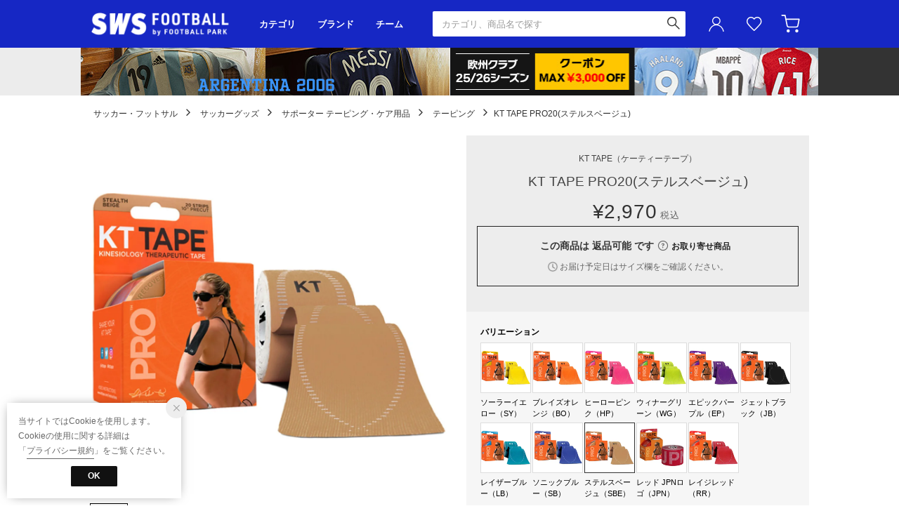

--- FILE ---
content_type: application/x-javascript
request_url: https://media.aws.locondo.jp/swsstatic/common/js/sws_pc-common.js?rev=c661de667cde00284be891997e060820107a32ee_1767772762_491240
body_size: 5364
content:
;
(function ($) {

})(jQuery);
//dispatcher
(function () {


  function dispatcher(path, func) {
    dispatcher.path_func = dispatcher.path_func || []
    if (func) {
      return dispatcher.path_func.push([path, func]);
    };

    var path_func = dispatcher.path_func;
    for (var i = 0, l = path_func.length; i < l; ++i) {
      var func = path_func[i];
      var match = path.match(func[0]);
      match && func[1](match);
    };
  };
  dispatcher(location.pathname);
})();


// (SWS) 長いマーキング内容をたたむ
// カート・決済ページ
$(function(){
  if ($('#contents_ver4 #order_confirm').length || $('#contents_ver4 #cart').length) {
    var btn = '<div class="moreBtn">すべて表示</div>';
    var markingDetail = '.wrap.-markingDetail';
    $(document).on('click','a.cart-table-subtotal',function(){
      // height 150以上の時に表示
      $(markingDetail).each(function(index){
        this.dataset.height = '';
        var h = $(this).outerHeight();
        if ( h > 300 ){
          this.dataset.height = '300';
        }
      });
      $(markingDetail + '[data-height="300"]').append(btn);
      $(markingDetail + ' .moreBtn').on('click',function(){
        $(this).closest(markingDetail).addClass('-viewAll');
      });
    });  
  }
  // 注文履歴
  if ( $('.mypage .order-detail').length ) {
    var btn = '<div class="moreBtn">すべて表示</div>';
    var markingDetail = '.order_commodity_list_content .markingDetail';
    // height 150以上の時に表示
    $(markingDetail).each(function(index){
      this.dataset.height = '';
      var h = $(this).outerHeight();
      if ( h > 300 ){
        this.dataset.height = '300';
      }
    });
    $(markingDetail + '[data-height="300"]').append(btn);
    $(markingDetail + ' .moreBtn').on('click',function(){
      $(this).closest(markingDetail).addClass('-viewAll');
    });
  }
});

$(function(){
  // (カート、決済の注)
  if( $('.cart_shop').length || $('.confirm').length || $('#order_confirm').length ){
    // まとめ買い割引
    tippy('.trg_tooltip_volumeDiscount', {
      content: 'セール品への適用時は自動で割引率が調整されます<br>(合計お支払い額はまとめ買いの最大割引適用時と同じになります)',
      interactive: true,
      trigger: 'click',
      placement: 'top',
      theme:'light',
    });
    // クレカ
    tippy('.trg_tooltip_cardPayment', {
      content: '登録が一番新しいカードを表示中です。<br>別のカードをご利用の際は上の選択内の「新しいクレジット」から登録してください。',
      interactive: true,
      trigger: 'click',
      placement: 'top',
      theme:'light',
    });
    // マーキング商品のクーポン割引
    tippy('.trgMarkingCouponTooltip', {
      content: 'クーポン割引はマーキング費を除いた<br>本体価格のみに適用されます。',
      interactive: true,
      trigger: 'click',
      placement: 'top',
      theme:'light',
    });
  }
  // (商品詳細の注)
  if( $('.product_main').length || $('#smp_main_content.product').length ){
    // 加工済み商品の割引率
    tippy('.trg_tooltip_markingPresetDiscountRate', {
      content: '加工費を除いた本体価格の割引率です。',
      interactive: true,
      trigger: 'click',
      placement: 'bottom',
      theme:'light',
    });  
  }

  // ドロップダウン内のスポーツ切り替えボタンが押された時にドロップダウンをすぐに閉じる
  UIkit.util.on('#sportsSwitchModal', 'beforeshow', function () {
    UIkit.dropdown('.uk-open').hide(0);
  });

  // ヘッダー switchsports hoverで暗くする
  $('.btnSwitchSports').on('mouseover',function(){
    $('body').addClass('-hover-switchsports');
    UIkit.dropdown('.uk-open').hide(0);
  });
  $('.btnSwitchSports').on('mouseout',function(){
    $('body').removeClass('-hover-switchsports');
  });

  // (一時対応) #98074 他スポーツ(サッカー以外)でカート「買い物を続ける」 ボタンを押すとサッカーに遷移してしまう
  // 複雑になるため簡略化 - サッカーの時以外、カートページ「買い物を続ける」は履歴に戻る
  if ( $('#cart').length ){
    setTimeout(() => {
      if ( $('#cart_SYKS1350D').length || $('#cart_00000000').length ){
        console.log('サッカー以外のカートあり');
        $(document).on('click', '#back_link', function(){
          window.history.back();
          return false;
        });  
      } else {
        console.log('サッカーのカートのみ');
      }
    }, 2000);
  }

  // ログインページ 旧ユーザーへの案内
  if ( $('.loginPage').length ){
    var html
     = '<a href="/contents/legacy_member_info">'
     + '<i uk-icon="info"></i><span>2022.2以前にご登録のお客様へ</span>'
     + '</a>';
    $('.-js-legacy_member_info').append(html);
  }

  // カタログ 検索フィルターの並べ替え
  if ( $('.page_search > .search-filter').length ){
    $('.wrap_filter.FastDelivery').insertAfter('.wrap_filter.alignmentSearch.gender:visible');
    $('.wrap_filter.searchWord').insertAfter('.wrap_filter.FastDelivery');
    $('.wrap_filter.priceType').insertBefore('.wrap_filter.price');
    $('.wrap_filter.reservationFlag').appendTo('.search-filter .inner');
  }

});

--- FILE ---
content_type: application/javascript
request_url: https://api.aws.locondo.jp/commodities.jsonp?commodity_codes=KT9145DU00032&callback=jQuery371030684248934703207_1768464254467&schema=sws&_=1768464254468
body_size: 1048
content:
jQuery371030684248934703207_1768464254467({"commodities": [{"category_codes": ["footbl_goods", "sports_gear", "fb_gds_care_tap", "football", "fb_gds_care"], "bottom_category_codes": ["fb_gds_care_tap"], "second_bottom_category_codes": ["fb_gds_care"], "fashion_category1": [], "fashion_category2": [], "shop_code": "SKOB1347D", "shop_name": "\u6709\u9650\u4f1a\u793e\u5f18\u6b66\u5802\u30b9\u30dd\u30fc\u30c4", "shop_type": 0, "is_salable_fashionwalker": 0, "brand_code": "KT9145", "brand_name": "KT TAPE", "brand_katakana_name": "\u30b1\u30fc\u30c6\u30a3\u30fc\u30c6\u30fc\u30d7", "brand_description": "\u4e16\u754c\u30c8\u30c3\u30d7\u30ec\u30d9\u30eb\u306e\u30a2\u30b9\u30ea\u30fc\u30c8\u306e\u305f\u3081\u306b\u958b\u767a\u3057\u305f\u30cf\u30a4\u30b9\u30da\u30c3\u30af\u306a\u4f38\u7e2e\u30c6\u30fc\u30d7\u3092\u4e00\u822c\u30e6\u30fc\u30b6\u30fc\u306b\u3082\u4f7f\u3044\u3084\u3059\u3044\u30b5\u30a4\u30ba\u30fb\u5f62\u72b6\u306b\u30d1\u30c3\u30b1\u30fc\u30b8\u5316\u3002\u767a\u58f2\u304b\u3089\u6570\u5e74\u3067\u7c73\u56fd\u58f2\u4e0a\u30b7\u30a7\u30a2No.1\u3001\u4e16\u754c70\u304b\u56fd\u3067\u6d41\u901a\u3059\u308b\u300c\u30b9\u30dd\u30fc\u30c4\u533b\u7642\u7528\u4f38\u7e2e\u30c6\u30fc\u30d7\u300d\u306e\u30ea\u30fc\u30c7\u30a3\u30f3\u30b0\u30d6\u30e9\u30f3\u30c9\u3068\u306a\u3063\u3066\u3044\u307e\u3059\u3002", "color_code": "183", "color_name": "\u30db\u30ef\u30a4\u30c8", "related_commodity_code": "KT9145DU00021", "commodity_code": "KT9145DU00032", "commodity_name": "PRO20(\u30b9\u30c6\u30eb\u30b9\u30d9\u30fc\u30b8\u30e5)", "gender_code": "U", "commercial_type": 0, "price_caution_type": null, "api_type": 11, "available_stock_quantity": 108, "is_stock": 1, "unit_price": 2970, "unit_price_with_tax": null, "reservation_price": null, "reservation_price_with_tax": null, "discount_price": null, "discount_price_with_tax": null, "retail_price": 2970, "retail_price_with_tax": null, "sale_start_datetime": "2021-07-01T00:00", "sale_end_datetime": "2100-12-31T00:00", "reservation_start_datetime": null, "reservation_end_datetime": null, "discount_price_start_datetime": null, "discount_price_end_datetime": null, "publish_start_datetime": null, "publish_end_datetime": null, "member_price_start_datetime": null, "member_price_end_datetime": null, "member_price_period_flag": 0, "member_price_global_flag": 0, "image_link": "https://sc3.locondo.jp/contents/commodity_image/KT/KT9145DU00032_sw_thumb.jpg", "coupon_related": 0, "coupon_related_fashionwalker": 0, "coupon_related_story": 0, "coupon_related_tgc": 0, "coupon_related_boem": 0, "is_sourcing_coupon_related": 0, "is_novelty_coupon_related": 0, "brand_image_link": null, "is_before_sale": 0, "is_limited_sale": 0, "is_limited_marketplace": 0, "review_count": 2, "review_score": 1.3, "is_point_target": 0, "ja": {"brand_name": "KT TAPE", "brand_description": "\u4e16\u754c\u30c8\u30c3\u30d7\u30ec\u30d9\u30eb\u306e\u30a2\u30b9\u30ea\u30fc\u30c8\u306e\u305f\u3081\u306b\u958b\u767a\u3057\u305f\u30cf\u30a4\u30b9\u30da\u30c3\u30af\u306a\u4f38\u7e2e\u30c6\u30fc\u30d7\u3092\u4e00\u822c\u30e6\u30fc\u30b6\u30fc\u306b\u3082\u4f7f\u3044\u3084\u3059\u3044\u30b5\u30a4\u30ba\u30fb\u5f62\u72b6\u306b\u30d1\u30c3\u30b1\u30fc\u30b8\u5316\u3002\u767a\u58f2\u304b\u3089\u6570\u5e74\u3067\u7c73\u56fd\u58f2\u4e0a\u30b7\u30a7\u30a2No.1\u3001\u4e16\u754c70\u304b\u56fd\u3067\u6d41\u901a\u3059\u308b\u300c\u30b9\u30dd\u30fc\u30c4\u533b\u7642\u7528\u4f38\u7e2e\u30c6\u30fc\u30d7\u300d\u306e\u30ea\u30fc\u30c7\u30a3\u30f3\u30b0\u30d6\u30e9\u30f3\u30c9\u3068\u306a\u3063\u3066\u3044\u307e\u3059\u3002", "color_name": "\u30db\u30ef\u30a4\u30c8", "commodity_name": "PRO20(\u30b9\u30c6\u30eb\u30b9\u30d9\u30fc\u30b8\u30e5)"}, "en": {"brand_name": "KT TAPE", "brand_description": "\u4e16\u754c\u30c8\u30c3\u30d7\u30ec\u30d9\u30eb\u306e\u30a2\u30b9\u30ea\u30fc\u30c8\u306e\u305f\u3081\u306b\u958b\u767a\u3057\u305f\u30cf\u30a4\u30b9\u30da\u30c3\u30af\u306a\u4f38\u7e2e\u30c6\u30fc\u30d7\u3092\u4e00\u822c\u30e6\u30fc\u30b6\u30fc\u306b\u3082\u4f7f\u3044\u3084\u3059\u3044\u30b5\u30a4\u30ba\u30fb\u5f62\u72b6\u306b\u30d1\u30c3\u30b1\u30fc\u30b8\u5316\u3002\u767a\u58f2\u304b\u3089\u6570\u5e74\u3067\u7c73\u56fd\u58f2\u4e0a\u30b7\u30a7\u30a2No.1\u3001\u4e16\u754c70\u304b\u56fd\u3067\u6d41\u901a\u3059\u308b\u300c\u30b9\u30dd\u30fc\u30c4\u533b\u7642\u7528\u4f38\u7e2e\u30c6\u30fc\u30d7\u300d\u306e\u30ea\u30fc\u30c7\u30a3\u30f3\u30b0\u30d6\u30e9\u30f3\u30c9\u3068\u306a\u3063\u3066\u3044\u307e\u3059\u3002", "color_name": "White", "commodity_name": "PRO20(\u30b9\u30c6\u30eb\u30b9\u30d9\u30fc\u30b8\u30e5)"}, "marking_preset_code": null, "marking_is_processed": null, "marking_catalog_price": 0, "url_after_context_path": "commodity/SKOB1347D/KT9145DU00032/", "thumbnail_image_link": "https://sc3.locondo.jp/contents/commodity_image/KT/KT9145DU00032_sw_thumb.jpg", "global_price_rate_code": null, "percent": null, "rank": 1}]})

--- FILE ---
content_type: application/javascript
request_url: https://api.aws.locondo.jp/similarities.jsonp?callback=callback_reco&boem=1&commodity_code=KT9145DU00032&commercial_type=all&limit=9&schema=sws
body_size: 2340
content:
callback_reco({"commodities": [{"category_codes": ["footbl_goods", "sports_gear", "fb_gds_care_tap", "football", "fb_gds_care"], "bottom_category_codes": ["fb_gds_care_tap"], "second_bottom_category_codes": ["fb_gds_care"], "fashion_category1": [], "fashion_category2": [], "shop_code": "SKOB1347D", "shop_name": "\u6709\u9650\u4f1a\u793e\u5f18\u6b66\u5802\u30b9\u30dd\u30fc\u30c4", "shop_type": 0, "is_salable_fashionwalker": 0, "brand_code": "KT9145", "brand_name": "KT TAPE", "brand_katakana_name": "\u30b1\u30fc\u30c6\u30a3\u30fc\u30c6\u30fc\u30d7", "brand_description": "\u4e16\u754c\u30c8\u30c3\u30d7\u30ec\u30d9\u30eb\u306e\u30a2\u30b9\u30ea\u30fc\u30c8\u306e\u305f\u3081\u306b\u958b\u767a\u3057\u305f\u30cf\u30a4\u30b9\u30da\u30c3\u30af\u306a\u4f38\u7e2e\u30c6\u30fc\u30d7\u3092\u4e00\u822c\u30e6\u30fc\u30b6\u30fc\u306b\u3082\u4f7f\u3044\u3084\u3059\u3044\u30b5\u30a4\u30ba\u30fb\u5f62\u72b6\u306b\u30d1\u30c3\u30b1\u30fc\u30b8\u5316\u3002\u767a\u58f2\u304b\u3089\u6570\u5e74\u3067\u7c73\u56fd\u58f2\u4e0a\u30b7\u30a7\u30a2No.1\u3001\u4e16\u754c70\u304b\u56fd\u3067\u6d41\u901a\u3059\u308b\u300c\u30b9\u30dd\u30fc\u30c4\u533b\u7642\u7528\u4f38\u7e2e\u30c6\u30fc\u30d7\u300d\u306e\u30ea\u30fc\u30c7\u30a3\u30f3\u30b0\u30d6\u30e9\u30f3\u30c9\u3068\u306a\u3063\u3066\u3044\u307e\u3059\u3002", "color_code": "184", "color_name": "\u30d6\u30eb\u30fc", "related_commodity_code": "KT9145DU00021", "commodity_code": "KT9145DU00030", "commodity_name": "PRO20(\u30bd\u30cb\u30c3\u30af\u30d6\u30eb\u30fc)", "gender_code": "U", "commercial_type": 0, "price_caution_type": null, "api_type": 11, "available_stock_quantity": 100, "is_stock": 1, "unit_price": 2970, "unit_price_with_tax": null, "reservation_price": null, "reservation_price_with_tax": null, "discount_price": null, "discount_price_with_tax": null, "retail_price": 2970, "retail_price_with_tax": null, "sale_start_datetime": "2021-07-01T00:00", "sale_end_datetime": "2100-12-31T00:00", "reservation_start_datetime": null, "reservation_end_datetime": null, "discount_price_start_datetime": null, "discount_price_end_datetime": null, "publish_start_datetime": null, "publish_end_datetime": null, "member_price_start_datetime": null, "member_price_end_datetime": null, "member_price_period_flag": 0, "member_price_global_flag": 0, "image_link": "https://sc3.locondo.jp/contents/commodity_image/KT/KT9145DU00030_sw_thumb.jpg", "coupon_related": 0, "coupon_related_fashionwalker": 0, "coupon_related_story": 0, "coupon_related_tgc": 0, "coupon_related_boem": 0, "is_sourcing_coupon_related": 0, "is_novelty_coupon_related": 0, "brand_image_link": null, "is_before_sale": 0, "is_limited_sale": 0, "is_limited_marketplace": 0, "review_count": 2, "review_score": 1.3, "is_point_target": 0, "ja": {"brand_name": "KT TAPE", "brand_description": "\u4e16\u754c\u30c8\u30c3\u30d7\u30ec\u30d9\u30eb\u306e\u30a2\u30b9\u30ea\u30fc\u30c8\u306e\u305f\u3081\u306b\u958b\u767a\u3057\u305f\u30cf\u30a4\u30b9\u30da\u30c3\u30af\u306a\u4f38\u7e2e\u30c6\u30fc\u30d7\u3092\u4e00\u822c\u30e6\u30fc\u30b6\u30fc\u306b\u3082\u4f7f\u3044\u3084\u3059\u3044\u30b5\u30a4\u30ba\u30fb\u5f62\u72b6\u306b\u30d1\u30c3\u30b1\u30fc\u30b8\u5316\u3002\u767a\u58f2\u304b\u3089\u6570\u5e74\u3067\u7c73\u56fd\u58f2\u4e0a\u30b7\u30a7\u30a2No.1\u3001\u4e16\u754c70\u304b\u56fd\u3067\u6d41\u901a\u3059\u308b\u300c\u30b9\u30dd\u30fc\u30c4\u533b\u7642\u7528\u4f38\u7e2e\u30c6\u30fc\u30d7\u300d\u306e\u30ea\u30fc\u30c7\u30a3\u30f3\u30b0\u30d6\u30e9\u30f3\u30c9\u3068\u306a\u3063\u3066\u3044\u307e\u3059\u3002", "color_name": "\u30d6\u30eb\u30fc", "commodity_name": "PRO20(\u30bd\u30cb\u30c3\u30af\u30d6\u30eb\u30fc)"}, "en": {"brand_name": "KT TAPE", "brand_description": "\u4e16\u754c\u30c8\u30c3\u30d7\u30ec\u30d9\u30eb\u306e\u30a2\u30b9\u30ea\u30fc\u30c8\u306e\u305f\u3081\u306b\u958b\u767a\u3057\u305f\u30cf\u30a4\u30b9\u30da\u30c3\u30af\u306a\u4f38\u7e2e\u30c6\u30fc\u30d7\u3092\u4e00\u822c\u30e6\u30fc\u30b6\u30fc\u306b\u3082\u4f7f\u3044\u3084\u3059\u3044\u30b5\u30a4\u30ba\u30fb\u5f62\u72b6\u306b\u30d1\u30c3\u30b1\u30fc\u30b8\u5316\u3002\u767a\u58f2\u304b\u3089\u6570\u5e74\u3067\u7c73\u56fd\u58f2\u4e0a\u30b7\u30a7\u30a2No.1\u3001\u4e16\u754c70\u304b\u56fd\u3067\u6d41\u901a\u3059\u308b\u300c\u30b9\u30dd\u30fc\u30c4\u533b\u7642\u7528\u4f38\u7e2e\u30c6\u30fc\u30d7\u300d\u306e\u30ea\u30fc\u30c7\u30a3\u30f3\u30b0\u30d6\u30e9\u30f3\u30c9\u3068\u306a\u3063\u3066\u3044\u307e\u3059\u3002", "color_name": "Blue", "commodity_name": "PRO20(\u30bd\u30cb\u30c3\u30af\u30d6\u30eb\u30fc)"}, "marking_preset_code": null, "marking_is_processed": null, "marking_catalog_price": 0, "url_after_context_path": "commodity/SKOB1347D/KT9145DU00030/", "thumbnail_image_link": "https://sc3.locondo.jp/contents/commodity_image/KT/KT9145DU00030_sw_thumb.jpg", "global_price_rate_code": null, "phase": "3", "percent": null, "rank": 1}, {"category_codes": ["footbl_goods", "sports_gear", "fb_gds_care_tap", "football", "fb_gds_care"], "bottom_category_codes": ["fb_gds_care_tap"], "second_bottom_category_codes": ["fb_gds_care"], "fashion_category1": [], "fashion_category2": [], "shop_code": "SKOB1347D", "shop_name": "\u6709\u9650\u4f1a\u793e\u5f18\u6b66\u5802\u30b9\u30dd\u30fc\u30c4", "shop_type": 0, "is_salable_fashionwalker": 0, "brand_code": "KT9145", "brand_name": "KT TAPE", "brand_katakana_name": "\u30b1\u30fc\u30c6\u30a3\u30fc\u30c6\u30fc\u30d7", "brand_description": "\u4e16\u754c\u30c8\u30c3\u30d7\u30ec\u30d9\u30eb\u306e\u30a2\u30b9\u30ea\u30fc\u30c8\u306e\u305f\u3081\u306b\u958b\u767a\u3057\u305f\u30cf\u30a4\u30b9\u30da\u30c3\u30af\u306a\u4f38\u7e2e\u30c6\u30fc\u30d7\u3092\u4e00\u822c\u30e6\u30fc\u30b6\u30fc\u306b\u3082\u4f7f\u3044\u3084\u3059\u3044\u30b5\u30a4\u30ba\u30fb\u5f62\u72b6\u306b\u30d1\u30c3\u30b1\u30fc\u30b8\u5316\u3002\u767a\u58f2\u304b\u3089\u6570\u5e74\u3067\u7c73\u56fd\u58f2\u4e0a\u30b7\u30a7\u30a2No.1\u3001\u4e16\u754c70\u304b\u56fd\u3067\u6d41\u901a\u3059\u308b\u300c\u30b9\u30dd\u30fc\u30c4\u533b\u7642\u7528\u4f38\u7e2e\u30c6\u30fc\u30d7\u300d\u306e\u30ea\u30fc\u30c7\u30a3\u30f3\u30b0\u30d6\u30e9\u30f3\u30c9\u3068\u306a\u3063\u3066\u3044\u307e\u3059\u3002", "color_code": "168", "color_name": "\u30d4\u30f3\u30af", "related_commodity_code": "KT9145DU00021", "commodity_code": "KT9145DU00023", "commodity_name": "PRO20(\u30d2\u30fc\u30ed\u30fc\u30d4\u30f3\u30af)", "gender_code": "U", "commercial_type": 0, "price_caution_type": null, "api_type": 11, "available_stock_quantity": 33, "is_stock": 1, "unit_price": 2970, "unit_price_with_tax": null, "reservation_price": null, "reservation_price_with_tax": null, "discount_price": null, "discount_price_with_tax": null, "retail_price": 2970, "retail_price_with_tax": null, "sale_start_datetime": "2021-07-01T00:00", "sale_end_datetime": "2100-12-31T00:00", "reservation_start_datetime": null, "reservation_end_datetime": null, "discount_price_start_datetime": null, "discount_price_end_datetime": null, "publish_start_datetime": null, "publish_end_datetime": null, "member_price_start_datetime": null, "member_price_end_datetime": null, "member_price_period_flag": 0, "member_price_global_flag": 0, "image_link": "https://sc3.locondo.jp/contents/commodity_image/KT/KT9145DU00023_sw_thumb.jpg", "coupon_related": 0, "coupon_related_fashionwalker": 0, "coupon_related_story": 0, "coupon_related_tgc": 0, "coupon_related_boem": 0, "is_sourcing_coupon_related": 0, "is_novelty_coupon_related": 0, "brand_image_link": null, "is_before_sale": 0, "is_limited_sale": 0, "is_limited_marketplace": 0, "review_count": 2, "review_score": 1.3, "is_point_target": 0, "ja": {"brand_name": "KT TAPE", "brand_description": "\u4e16\u754c\u30c8\u30c3\u30d7\u30ec\u30d9\u30eb\u306e\u30a2\u30b9\u30ea\u30fc\u30c8\u306e\u305f\u3081\u306b\u958b\u767a\u3057\u305f\u30cf\u30a4\u30b9\u30da\u30c3\u30af\u306a\u4f38\u7e2e\u30c6\u30fc\u30d7\u3092\u4e00\u822c\u30e6\u30fc\u30b6\u30fc\u306b\u3082\u4f7f\u3044\u3084\u3059\u3044\u30b5\u30a4\u30ba\u30fb\u5f62\u72b6\u306b\u30d1\u30c3\u30b1\u30fc\u30b8\u5316\u3002\u767a\u58f2\u304b\u3089\u6570\u5e74\u3067\u7c73\u56fd\u58f2\u4e0a\u30b7\u30a7\u30a2No.1\u3001\u4e16\u754c70\u304b\u56fd\u3067\u6d41\u901a\u3059\u308b\u300c\u30b9\u30dd\u30fc\u30c4\u533b\u7642\u7528\u4f38\u7e2e\u30c6\u30fc\u30d7\u300d\u306e\u30ea\u30fc\u30c7\u30a3\u30f3\u30b0\u30d6\u30e9\u30f3\u30c9\u3068\u306a\u3063\u3066\u3044\u307e\u3059\u3002", "color_name": "\u30d4\u30f3\u30af", "commodity_name": "PRO20(\u30d2\u30fc\u30ed\u30fc\u30d4\u30f3\u30af)"}, "en": {"brand_name": "KT TAPE", "brand_description": "\u4e16\u754c\u30c8\u30c3\u30d7\u30ec\u30d9\u30eb\u306e\u30a2\u30b9\u30ea\u30fc\u30c8\u306e\u305f\u3081\u306b\u958b\u767a\u3057\u305f\u30cf\u30a4\u30b9\u30da\u30c3\u30af\u306a\u4f38\u7e2e\u30c6\u30fc\u30d7\u3092\u4e00\u822c\u30e6\u30fc\u30b6\u30fc\u306b\u3082\u4f7f\u3044\u3084\u3059\u3044\u30b5\u30a4\u30ba\u30fb\u5f62\u72b6\u306b\u30d1\u30c3\u30b1\u30fc\u30b8\u5316\u3002\u767a\u58f2\u304b\u3089\u6570\u5e74\u3067\u7c73\u56fd\u58f2\u4e0a\u30b7\u30a7\u30a2No.1\u3001\u4e16\u754c70\u304b\u56fd\u3067\u6d41\u901a\u3059\u308b\u300c\u30b9\u30dd\u30fc\u30c4\u533b\u7642\u7528\u4f38\u7e2e\u30c6\u30fc\u30d7\u300d\u306e\u30ea\u30fc\u30c7\u30a3\u30f3\u30b0\u30d6\u30e9\u30f3\u30c9\u3068\u306a\u3063\u3066\u3044\u307e\u3059\u3002", "color_name": "Pink", "commodity_name": "PRO20(\u30d2\u30fc\u30ed\u30fc\u30d4\u30f3\u30af)"}, "marking_preset_code": null, "marking_is_processed": null, "marking_catalog_price": 0, "url_after_context_path": "commodity/SKOB1347D/KT9145DU00023/", "thumbnail_image_link": "https://sc3.locondo.jp/contents/commodity_image/KT/KT9145DU00023_sw_thumb.jpg", "global_price_rate_code": null, "phase": "3", "percent": null, "rank": 2}, {"category_codes": ["footbl_goods", "sports_gear", "fb_gds_care_tap", "football", "fb_gds_care"], "bottom_category_codes": ["fb_gds_care_tap"], "second_bottom_category_codes": ["fb_gds_care"], "fashion_category1": [], "fashion_category2": [], "shop_code": "SKOB1347D", "shop_name": "\u6709\u9650\u4f1a\u793e\u5f18\u6b66\u5802\u30b9\u30dd\u30fc\u30c4", "shop_type": 0, "is_salable_fashionwalker": 0, "brand_code": "KT9145", "brand_name": "KT TAPE", "brand_katakana_name": "\u30b1\u30fc\u30c6\u30a3\u30fc\u30c6\u30fc\u30d7", "brand_description": "\u4e16\u754c\u30c8\u30c3\u30d7\u30ec\u30d9\u30eb\u306e\u30a2\u30b9\u30ea\u30fc\u30c8\u306e\u305f\u3081\u306b\u958b\u767a\u3057\u305f\u30cf\u30a4\u30b9\u30da\u30c3\u30af\u306a\u4f38\u7e2e\u30c6\u30fc\u30d7\u3092\u4e00\u822c\u30e6\u30fc\u30b6\u30fc\u306b\u3082\u4f7f\u3044\u3084\u3059\u3044\u30b5\u30a4\u30ba\u30fb\u5f62\u72b6\u306b\u30d1\u30c3\u30b1\u30fc\u30b8\u5316\u3002\u767a\u58f2\u304b\u3089\u6570\u5e74\u3067\u7c73\u56fd\u58f2\u4e0a\u30b7\u30a7\u30a2No.1\u3001\u4e16\u754c70\u304b\u56fd\u3067\u6d41\u901a\u3059\u308b\u300c\u30b9\u30dd\u30fc\u30c4\u533b\u7642\u7528\u4f38\u7e2e\u30c6\u30fc\u30d7\u300d\u306e\u30ea\u30fc\u30c7\u30a3\u30f3\u30b0\u30d6\u30e9\u30f3\u30c9\u3068\u306a\u3063\u3066\u3044\u307e\u3059\u3002", "color_code": "185", "color_name": "\u30d6\u30e9\u30c3\u30af", "related_commodity_code": "KT9145DU00021", "commodity_code": "KT9145DU00028", "commodity_name": "PRO20(\u30b8\u30a7\u30c3\u30c8\u30d6\u30e9\u30c3\u30af)", "gender_code": "U", "commercial_type": 0, "price_caution_type": null, "api_type": 11, "available_stock_quantity": 103, "is_stock": 1, "unit_price": 2970, "unit_price_with_tax": null, "reservation_price": null, "reservation_price_with_tax": null, "discount_price": null, "discount_price_with_tax": null, "retail_price": 2970, "retail_price_with_tax": null, "sale_start_datetime": "2021-07-01T00:00", "sale_end_datetime": "2100-12-31T00:00", "reservation_start_datetime": null, "reservation_end_datetime": null, "discount_price_start_datetime": null, "discount_price_end_datetime": null, "publish_start_datetime": null, "publish_end_datetime": null, "member_price_start_datetime": null, "member_price_end_datetime": null, "member_price_period_flag": 0, "member_price_global_flag": 0, "image_link": "https://sc3.locondo.jp/contents/commodity_image/KT/KT9145DU00028_sw_thumb.jpg", "coupon_related": 0, "coupon_related_fashionwalker": 0, "coupon_related_story": 0, "coupon_related_tgc": 0, "coupon_related_boem": 0, "is_sourcing_coupon_related": 0, "is_novelty_coupon_related": 0, "brand_image_link": null, "is_before_sale": 0, "is_limited_sale": 0, "is_limited_marketplace": 0, "review_count": 2, "review_score": 1.3, "is_point_target": 0, "ja": {"brand_name": "KT TAPE", "brand_description": "\u4e16\u754c\u30c8\u30c3\u30d7\u30ec\u30d9\u30eb\u306e\u30a2\u30b9\u30ea\u30fc\u30c8\u306e\u305f\u3081\u306b\u958b\u767a\u3057\u305f\u30cf\u30a4\u30b9\u30da\u30c3\u30af\u306a\u4f38\u7e2e\u30c6\u30fc\u30d7\u3092\u4e00\u822c\u30e6\u30fc\u30b6\u30fc\u306b\u3082\u4f7f\u3044\u3084\u3059\u3044\u30b5\u30a4\u30ba\u30fb\u5f62\u72b6\u306b\u30d1\u30c3\u30b1\u30fc\u30b8\u5316\u3002\u767a\u58f2\u304b\u3089\u6570\u5e74\u3067\u7c73\u56fd\u58f2\u4e0a\u30b7\u30a7\u30a2No.1\u3001\u4e16\u754c70\u304b\u56fd\u3067\u6d41\u901a\u3059\u308b\u300c\u30b9\u30dd\u30fc\u30c4\u533b\u7642\u7528\u4f38\u7e2e\u30c6\u30fc\u30d7\u300d\u306e\u30ea\u30fc\u30c7\u30a3\u30f3\u30b0\u30d6\u30e9\u30f3\u30c9\u3068\u306a\u3063\u3066\u3044\u307e\u3059\u3002", "color_name": "\u30d6\u30e9\u30c3\u30af", "commodity_name": "PRO20(\u30b8\u30a7\u30c3\u30c8\u30d6\u30e9\u30c3\u30af)"}, "en": {"brand_name": "KT TAPE", "brand_description": "\u4e16\u754c\u30c8\u30c3\u30d7\u30ec\u30d9\u30eb\u306e\u30a2\u30b9\u30ea\u30fc\u30c8\u306e\u305f\u3081\u306b\u958b\u767a\u3057\u305f\u30cf\u30a4\u30b9\u30da\u30c3\u30af\u306a\u4f38\u7e2e\u30c6\u30fc\u30d7\u3092\u4e00\u822c\u30e6\u30fc\u30b6\u30fc\u306b\u3082\u4f7f\u3044\u3084\u3059\u3044\u30b5\u30a4\u30ba\u30fb\u5f62\u72b6\u306b\u30d1\u30c3\u30b1\u30fc\u30b8\u5316\u3002\u767a\u58f2\u304b\u3089\u6570\u5e74\u3067\u7c73\u56fd\u58f2\u4e0a\u30b7\u30a7\u30a2No.1\u3001\u4e16\u754c70\u304b\u56fd\u3067\u6d41\u901a\u3059\u308b\u300c\u30b9\u30dd\u30fc\u30c4\u533b\u7642\u7528\u4f38\u7e2e\u30c6\u30fc\u30d7\u300d\u306e\u30ea\u30fc\u30c7\u30a3\u30f3\u30b0\u30d6\u30e9\u30f3\u30c9\u3068\u306a\u3063\u3066\u3044\u307e\u3059\u3002", "color_name": "Black", "commodity_name": "PRO20(\u30b8\u30a7\u30c3\u30c8\u30d6\u30e9\u30c3\u30af)"}, "marking_preset_code": null, "marking_is_processed": null, "marking_catalog_price": 0, "url_after_context_path": "commodity/SKOB1347D/KT9145DU00028/", "thumbnail_image_link": "https://sc3.locondo.jp/contents/commodity_image/KT/KT9145DU00028_sw_thumb.jpg", "global_price_rate_code": null, "phase": "3", "percent": null, "rank": 3}, {"category_codes": ["footbl_goods", "sports_gear", "fb_gds_care_tap", "football", "fb_gds_care"], "bottom_category_codes": ["fb_gds_care_tap"], "second_bottom_category_codes": ["fb_gds_care"], "fashion_category1": [], "fashion_category2": [], "shop_code": "SKOB1347D", "shop_name": "\u6709\u9650\u4f1a\u793e\u5f18\u6b66\u5802\u30b9\u30dd\u30fc\u30c4", "shop_type": 0, "is_salable_fashionwalker": 0, "brand_code": "PL9150", "brand_name": "PLEADY", "brand_katakana_name": "\u30d7\u30ec\u30c7\u30a3", "brand_description": "\u30c6\u30fc\u30d4\u30f3\u30b0\u306f\u3001\u6d88\u8017\u54c1\u304b\u3089\u611b\u7528\u54c1\u3078\u3002\u30d5\u30a3\u30b8\u30ab\u30eb\u30b1\u30a2\u306e\u5fc5\u9700\u54c1\u3001\u30c6\u30fc\u30d4\u30f3\u30b0\u3002\u7279\u306b\u30ad\u30cd\u30b7\u30aa\u30ed\u30b8\u30fc\u30c6\u30fc\u30d7\u306f\u7b4b\u8089\u30c8\u30e9\u30d6\u30eb\u306e\u6cbb\u7642\u30fb\u4e88\u9632\u306b\u9ad8\u3044\u52b9\u679c\u304c\u671f\u5f85\u3067\u304d\u308b\u305f\u3081\u5e83\u304f\u666e\u53ca\u3057\u3066\u3044\u307e\u3059\u3002\u300cPLEADY\uff08\u30d7\u30ec\u30c7\u30a3\uff09\u300d\u306f\u65e5\u672c\u306e\u30c6\u30fc\u30d4\u30f3\u30b0\u30d6\u30e9\u30f3\u30c9\u3067\u3059\u3002\u3053\u3060\u308f\u308a\u304c\u3064\u307e\u3063\u305f\u7d14\u56fd\u7523\u306e\u30ad\u30cd\u30b7\u30aa\u30ed\u30b8\u30fc\u30c6\u30fc\u30d7\u3084\u3001\u65bd\u8853\u3092\u5909\u3048\u308b\u753b\u671f\u7684\u306a\u30c6\u30fc\u30d4\u30f3\u30b0\u30db\u30eb\u30c0\u30fc\u306b\u3088\u3063\u3066\u30a2\u30b9\u30ea\u30fc\u30c8\u306e\u30b3\u30f3\u30c7\u30a3\u30b7\u30e7\u30cb\u30f3\u30b0\u3092\u30b5\u30dd\u30fc\u30c8\u3057\u307e\u3059\u3002\u30c6\u30fc\u30d4\u30f3\u30b0\u3092\u3001\u6d88\u8017\u54c1\u304b\u3089\u611b\u7528\u54c1\u306b\u5909\u3048\u3066\u3044\u304f\u3002PLEADY\u306e\u6311\u6226\u306b\u3054\u671f\u5f85\u304f\u3060\u3055\u3044\u3002", "color_code": "187", "color_name": "\u30ec\u30c3\u30c9", "related_commodity_code": "PL9150DU00039", "commodity_code": "PL9150DU00056", "commodity_name": "\u30cf\u30ea\u30ad\u30fc\u30eb \u30ab\u30e9\u30fc\u30c6\u30fc\u30d7\u5165(\u30ec\u30c3\u30c9)", "gender_code": "U", "commercial_type": 0, "price_caution_type": null, "api_type": 11, "available_stock_quantity": 5, "is_stock": 1, "unit_price": 2750, "unit_price_with_tax": null, "reservation_price": null, "reservation_price_with_tax": null, "discount_price": 2475, "discount_price_with_tax": null, "retail_price": 2475, "retail_price_with_tax": null, "sale_start_datetime": "2020-12-12T00:00", "sale_end_datetime": "2100-12-31T00:00", "reservation_start_datetime": null, "reservation_end_datetime": null, "discount_price_start_datetime": "2020-12-12T00:00", "discount_price_end_datetime": "2100-12-31T00:00", "publish_start_datetime": null, "publish_end_datetime": null, "member_price_start_datetime": null, "member_price_end_datetime": null, "member_price_period_flag": 0, "member_price_global_flag": 0, "image_link": "https://sc3.locondo.jp/contents/commodity_image/PL/PL9150DU00056_sw_thumb.jpg", "coupon_related": 0, "coupon_related_fashionwalker": 0, "coupon_related_story": 0, "coupon_related_tgc": 0, "coupon_related_boem": 0, "is_sourcing_coupon_related": 0, "is_novelty_coupon_related": 0, "brand_image_link": null, "is_before_sale": 0, "is_limited_sale": 0, "is_limited_marketplace": 0, "review_count": 0, "review_score": null, "is_point_target": 0, "ja": {"brand_name": "PLEADY", "brand_description": "\u30c6\u30fc\u30d4\u30f3\u30b0\u306f\u3001\u6d88\u8017\u54c1\u304b\u3089\u611b\u7528\u54c1\u3078\u3002\u30d5\u30a3\u30b8\u30ab\u30eb\u30b1\u30a2\u306e\u5fc5\u9700\u54c1\u3001\u30c6\u30fc\u30d4\u30f3\u30b0\u3002\u7279\u306b\u30ad\u30cd\u30b7\u30aa\u30ed\u30b8\u30fc\u30c6\u30fc\u30d7\u306f\u7b4b\u8089\u30c8\u30e9\u30d6\u30eb\u306e\u6cbb\u7642\u30fb\u4e88\u9632\u306b\u9ad8\u3044\u52b9\u679c\u304c\u671f\u5f85\u3067\u304d\u308b\u305f\u3081\u5e83\u304f\u666e\u53ca\u3057\u3066\u3044\u307e\u3059\u3002\u300cPLEADY\uff08\u30d7\u30ec\u30c7\u30a3\uff09\u300d\u306f\u65e5\u672c\u306e\u30c6\u30fc\u30d4\u30f3\u30b0\u30d6\u30e9\u30f3\u30c9\u3067\u3059\u3002\u3053\u3060\u308f\u308a\u304c\u3064\u307e\u3063\u305f\u7d14\u56fd\u7523\u306e\u30ad\u30cd\u30b7\u30aa\u30ed\u30b8\u30fc\u30c6\u30fc\u30d7\u3084\u3001\u65bd\u8853\u3092\u5909\u3048\u308b\u753b\u671f\u7684\u306a\u30c6\u30fc\u30d4\u30f3\u30b0\u30db\u30eb\u30c0\u30fc\u306b\u3088\u3063\u3066\u30a2\u30b9\u30ea\u30fc\u30c8\u306e\u30b3\u30f3\u30c7\u30a3\u30b7\u30e7\u30cb\u30f3\u30b0\u3092\u30b5\u30dd\u30fc\u30c8\u3057\u307e\u3059\u3002\u30c6\u30fc\u30d4\u30f3\u30b0\u3092\u3001\u6d88\u8017\u54c1\u304b\u3089\u611b\u7528\u54c1\u306b\u5909\u3048\u3066\u3044\u304f\u3002PLEADY\u306e\u6311\u6226\u306b\u3054\u671f\u5f85\u304f\u3060\u3055\u3044\u3002", "color_name": "\u30ec\u30c3\u30c9", "commodity_name": "\u30cf\u30ea\u30ad\u30fc\u30eb \u30ab\u30e9\u30fc\u30c6\u30fc\u30d7\u5165(\u30ec\u30c3\u30c9)"}, "en": {"brand_name": "PLEADY", "brand_description": "\u30c6\u30fc\u30d4\u30f3\u30b0\u306f\u3001\u6d88\u8017\u54c1\u304b\u3089\u611b\u7528\u54c1\u3078\u3002\u30d5\u30a3\u30b8\u30ab\u30eb\u30b1\u30a2\u306e\u5fc5\u9700\u54c1\u3001\u30c6\u30fc\u30d4\u30f3\u30b0\u3002\u7279\u306b\u30ad\u30cd\u30b7\u30aa\u30ed\u30b8\u30fc\u30c6\u30fc\u30d7\u306f\u7b4b\u8089\u30c8\u30e9\u30d6\u30eb\u306e\u6cbb\u7642\u30fb\u4e88\u9632\u306b\u9ad8\u3044\u52b9\u679c\u304c\u671f\u5f85\u3067\u304d\u308b\u305f\u3081\u5e83\u304f\u666e\u53ca\u3057\u3066\u3044\u307e\u3059\u3002\u300cPLEADY\uff08\u30d7\u30ec\u30c7\u30a3\uff09\u300d\u306f\u65e5\u672c\u306e\u30c6\u30fc\u30d4\u30f3\u30b0\u30d6\u30e9\u30f3\u30c9\u3067\u3059\u3002\u3053\u3060\u308f\u308a\u304c\u3064\u307e\u3063\u305f\u7d14\u56fd\u7523\u306e\u30ad\u30cd\u30b7\u30aa\u30ed\u30b8\u30fc\u30c6\u30fc\u30d7\u3084\u3001\u65bd\u8853\u3092\u5909\u3048\u308b\u753b\u671f\u7684\u306a\u30c6\u30fc\u30d4\u30f3\u30b0\u30db\u30eb\u30c0\u30fc\u306b\u3088\u3063\u3066\u30a2\u30b9\u30ea\u30fc\u30c8\u306e\u30b3\u30f3\u30c7\u30a3\u30b7\u30e7\u30cb\u30f3\u30b0\u3092\u30b5\u30dd\u30fc\u30c8\u3057\u307e\u3059\u3002\u30c6\u30fc\u30d4\u30f3\u30b0\u3092\u3001\u6d88\u8017\u54c1\u304b\u3089\u611b\u7528\u54c1\u306b\u5909\u3048\u3066\u3044\u304f\u3002PLEADY\u306e\u6311\u6226\u306b\u3054\u671f\u5f85\u304f\u3060\u3055\u3044\u3002", "color_name": "Red", "commodity_name": "\u30cf\u30ea\u30ad\u30fc\u30eb \u30ab\u30e9\u30fc\u30c6\u30fc\u30d7\u5165(\u30ec\u30c3\u30c9)"}, "marking_preset_code": null, "marking_is_processed": null, "marking_catalog_price": 0, "url_after_context_path": "commodity/SKOB1347D/PL9150DU00056/", "thumbnail_image_link": "https://sc3.locondo.jp/contents/commodity_image/PL/PL9150DU00056_sw_thumb.jpg", "global_price_rate_code": null, "phase": "3", "percent": "10%", "rank": 4}, {"category_codes": ["footbl_goods", "sports_gear", "fb_gds_care_tap", "football", "fb_gds_care"], "bottom_category_codes": ["fb_gds_care_tap"], "second_bottom_category_codes": ["fb_gds_care"], "fashion_category1": [], "fashion_category2": [], "shop_code": "SKOB1347D", "shop_name": "\u6709\u9650\u4f1a\u793e\u5f18\u6b66\u5802\u30b9\u30dd\u30fc\u30c4", "shop_type": 0, "is_salable_fashionwalker": 0, "brand_code": "PL9150", "brand_name": "PLEADY", "brand_katakana_name": "\u30d7\u30ec\u30c7\u30a3", "brand_description": "\u30c6\u30fc\u30d4\u30f3\u30b0\u306f\u3001\u6d88\u8017\u54c1\u304b\u3089\u611b\u7528\u54c1\u3078\u3002\u30d5\u30a3\u30b8\u30ab\u30eb\u30b1\u30a2\u306e\u5fc5\u9700\u54c1\u3001\u30c6\u30fc\u30d4\u30f3\u30b0\u3002\u7279\u306b\u30ad\u30cd\u30b7\u30aa\u30ed\u30b8\u30fc\u30c6\u30fc\u30d7\u306f\u7b4b\u8089\u30c8\u30e9\u30d6\u30eb\u306e\u6cbb\u7642\u30fb\u4e88\u9632\u306b\u9ad8\u3044\u52b9\u679c\u304c\u671f\u5f85\u3067\u304d\u308b\u305f\u3081\u5e83\u304f\u666e\u53ca\u3057\u3066\u3044\u307e\u3059\u3002\u300cPLEADY\uff08\u30d7\u30ec\u30c7\u30a3\uff09\u300d\u306f\u65e5\u672c\u306e\u30c6\u30fc\u30d4\u30f3\u30b0\u30d6\u30e9\u30f3\u30c9\u3067\u3059\u3002\u3053\u3060\u308f\u308a\u304c\u3064\u307e\u3063\u305f\u7d14\u56fd\u7523\u306e\u30ad\u30cd\u30b7\u30aa\u30ed\u30b8\u30fc\u30c6\u30fc\u30d7\u3084\u3001\u65bd\u8853\u3092\u5909\u3048\u308b\u753b\u671f\u7684\u306a\u30c6\u30fc\u30d4\u30f3\u30b0\u30db\u30eb\u30c0\u30fc\u306b\u3088\u3063\u3066\u30a2\u30b9\u30ea\u30fc\u30c8\u306e\u30b3\u30f3\u30c7\u30a3\u30b7\u30e7\u30cb\u30f3\u30b0\u3092\u30b5\u30dd\u30fc\u30c8\u3057\u307e\u3059\u3002\u30c6\u30fc\u30d4\u30f3\u30b0\u3092\u3001\u6d88\u8017\u54c1\u304b\u3089\u611b\u7528\u54c1\u306b\u5909\u3048\u3066\u3044\u304f\u3002PLEADY\u306e\u6311\u6226\u306b\u3054\u671f\u5f85\u304f\u3060\u3055\u3044\u3002", "color_code": "185", "color_name": "\u30d6\u30e9\u30c3\u30af", "related_commodity_code": "PL9150DU00039", "commodity_code": "PL9150DU00039", "commodity_name": "\u30cf\u30ea\u30ad\u30fc\u30eb \u30ab\u30e9\u30fc\u30c6\u30fc\u30d7\u5165(\u30d6\u30e9\u30c3\u30af)", "gender_code": "U", "commercial_type": 0, "price_caution_type": null, "api_type": 11, "available_stock_quantity": 6, "is_stock": 1, "unit_price": 2750, "unit_price_with_tax": null, "reservation_price": null, "reservation_price_with_tax": null, "discount_price": 2475, "discount_price_with_tax": null, "retail_price": 2475, "retail_price_with_tax": null, "sale_start_datetime": "2020-12-12T00:00", "sale_end_datetime": "2100-12-31T00:00", "reservation_start_datetime": null, "reservation_end_datetime": null, "discount_price_start_datetime": "2020-12-12T00:00", "discount_price_end_datetime": "2100-12-31T00:00", "publish_start_datetime": null, "publish_end_datetime": null, "member_price_start_datetime": null, "member_price_end_datetime": null, "member_price_period_flag": 0, "member_price_global_flag": 0, "image_link": "https://sc3.locondo.jp/contents/commodity_image/PL/PL9150DU00039_sw_thumb.jpg", "coupon_related": 0, "coupon_related_fashionwalker": 0, "coupon_related_story": 0, "coupon_related_tgc": 0, "coupon_related_boem": 0, "is_sourcing_coupon_related": 0, "is_novelty_coupon_related": 0, "brand_image_link": null, "is_before_sale": 0, "is_limited_sale": 0, "is_limited_marketplace": 0, "review_count": 0, "review_score": null, "is_point_target": 0, "ja": {"brand_name": "PLEADY", "brand_description": "\u30c6\u30fc\u30d4\u30f3\u30b0\u306f\u3001\u6d88\u8017\u54c1\u304b\u3089\u611b\u7528\u54c1\u3078\u3002\u30d5\u30a3\u30b8\u30ab\u30eb\u30b1\u30a2\u306e\u5fc5\u9700\u54c1\u3001\u30c6\u30fc\u30d4\u30f3\u30b0\u3002\u7279\u306b\u30ad\u30cd\u30b7\u30aa\u30ed\u30b8\u30fc\u30c6\u30fc\u30d7\u306f\u7b4b\u8089\u30c8\u30e9\u30d6\u30eb\u306e\u6cbb\u7642\u30fb\u4e88\u9632\u306b\u9ad8\u3044\u52b9\u679c\u304c\u671f\u5f85\u3067\u304d\u308b\u305f\u3081\u5e83\u304f\u666e\u53ca\u3057\u3066\u3044\u307e\u3059\u3002\u300cPLEADY\uff08\u30d7\u30ec\u30c7\u30a3\uff09\u300d\u306f\u65e5\u672c\u306e\u30c6\u30fc\u30d4\u30f3\u30b0\u30d6\u30e9\u30f3\u30c9\u3067\u3059\u3002\u3053\u3060\u308f\u308a\u304c\u3064\u307e\u3063\u305f\u7d14\u56fd\u7523\u306e\u30ad\u30cd\u30b7\u30aa\u30ed\u30b8\u30fc\u30c6\u30fc\u30d7\u3084\u3001\u65bd\u8853\u3092\u5909\u3048\u308b\u753b\u671f\u7684\u306a\u30c6\u30fc\u30d4\u30f3\u30b0\u30db\u30eb\u30c0\u30fc\u306b\u3088\u3063\u3066\u30a2\u30b9\u30ea\u30fc\u30c8\u306e\u30b3\u30f3\u30c7\u30a3\u30b7\u30e7\u30cb\u30f3\u30b0\u3092\u30b5\u30dd\u30fc\u30c8\u3057\u307e\u3059\u3002\u30c6\u30fc\u30d4\u30f3\u30b0\u3092\u3001\u6d88\u8017\u54c1\u304b\u3089\u611b\u7528\u54c1\u306b\u5909\u3048\u3066\u3044\u304f\u3002PLEADY\u306e\u6311\u6226\u306b\u3054\u671f\u5f85\u304f\u3060\u3055\u3044\u3002", "color_name": "\u30d6\u30e9\u30c3\u30af", "commodity_name": "\u30cf\u30ea\u30ad\u30fc\u30eb \u30ab\u30e9\u30fc\u30c6\u30fc\u30d7\u5165(\u30d6\u30e9\u30c3\u30af)"}, "en": {"brand_name": "PLEADY", "brand_description": "\u30c6\u30fc\u30d4\u30f3\u30b0\u306f\u3001\u6d88\u8017\u54c1\u304b\u3089\u611b\u7528\u54c1\u3078\u3002\u30d5\u30a3\u30b8\u30ab\u30eb\u30b1\u30a2\u306e\u5fc5\u9700\u54c1\u3001\u30c6\u30fc\u30d4\u30f3\u30b0\u3002\u7279\u306b\u30ad\u30cd\u30b7\u30aa\u30ed\u30b8\u30fc\u30c6\u30fc\u30d7\u306f\u7b4b\u8089\u30c8\u30e9\u30d6\u30eb\u306e\u6cbb\u7642\u30fb\u4e88\u9632\u306b\u9ad8\u3044\u52b9\u679c\u304c\u671f\u5f85\u3067\u304d\u308b\u305f\u3081\u5e83\u304f\u666e\u53ca\u3057\u3066\u3044\u307e\u3059\u3002\u300cPLEADY\uff08\u30d7\u30ec\u30c7\u30a3\uff09\u300d\u306f\u65e5\u672c\u306e\u30c6\u30fc\u30d4\u30f3\u30b0\u30d6\u30e9\u30f3\u30c9\u3067\u3059\u3002\u3053\u3060\u308f\u308a\u304c\u3064\u307e\u3063\u305f\u7d14\u56fd\u7523\u306e\u30ad\u30cd\u30b7\u30aa\u30ed\u30b8\u30fc\u30c6\u30fc\u30d7\u3084\u3001\u65bd\u8853\u3092\u5909\u3048\u308b\u753b\u671f\u7684\u306a\u30c6\u30fc\u30d4\u30f3\u30b0\u30db\u30eb\u30c0\u30fc\u306b\u3088\u3063\u3066\u30a2\u30b9\u30ea\u30fc\u30c8\u306e\u30b3\u30f3\u30c7\u30a3\u30b7\u30e7\u30cb\u30f3\u30b0\u3092\u30b5\u30dd\u30fc\u30c8\u3057\u307e\u3059\u3002\u30c6\u30fc\u30d4\u30f3\u30b0\u3092\u3001\u6d88\u8017\u54c1\u304b\u3089\u611b\u7528\u54c1\u306b\u5909\u3048\u3066\u3044\u304f\u3002PLEADY\u306e\u6311\u6226\u306b\u3054\u671f\u5f85\u304f\u3060\u3055\u3044\u3002", "color_name": "Black", "commodity_name": "\u30cf\u30ea\u30ad\u30fc\u30eb \u30ab\u30e9\u30fc\u30c6\u30fc\u30d7\u5165(\u30d6\u30e9\u30c3\u30af)"}, "marking_preset_code": null, "marking_is_processed": null, "marking_catalog_price": 0, "url_after_context_path": "commodity/SKOB1347D/PL9150DU00039/", "thumbnail_image_link": "https://sc3.locondo.jp/contents/commodity_image/PL/PL9150DU00039_sw_thumb.jpg", "global_price_rate_code": null, "phase": "3", "percent": "10%", "rank": 5}, {"category_codes": ["footbl_goods", "sports_gear", "fb_gds_care_tap", "football", "fb_gds_care"], "bottom_category_codes": ["fb_gds_care_tap"], "second_bottom_category_codes": ["fb_gds_care"], "fashion_category1": [], "fashion_category2": [], "shop_code": "SKOB1347D", "shop_name": "\u6709\u9650\u4f1a\u793e\u5f18\u6b66\u5802\u30b9\u30dd\u30fc\u30c4", "shop_type": 0, "is_salable_fashionwalker": 0, "brand_code": "KT9145", "brand_name": "KT TAPE", "brand_katakana_name": "\u30b1\u30fc\u30c6\u30a3\u30fc\u30c6\u30fc\u30d7", "brand_description": "\u4e16\u754c\u30c8\u30c3\u30d7\u30ec\u30d9\u30eb\u306e\u30a2\u30b9\u30ea\u30fc\u30c8\u306e\u305f\u3081\u306b\u958b\u767a\u3057\u305f\u30cf\u30a4\u30b9\u30da\u30c3\u30af\u306a\u4f38\u7e2e\u30c6\u30fc\u30d7\u3092\u4e00\u822c\u30e6\u30fc\u30b6\u30fc\u306b\u3082\u4f7f\u3044\u3084\u3059\u3044\u30b5\u30a4\u30ba\u30fb\u5f62\u72b6\u306b\u30d1\u30c3\u30b1\u30fc\u30b8\u5316\u3002\u767a\u58f2\u304b\u3089\u6570\u5e74\u3067\u7c73\u56fd\u58f2\u4e0a\u30b7\u30a7\u30a2No.1\u3001\u4e16\u754c70\u304b\u56fd\u3067\u6d41\u901a\u3059\u308b\u300c\u30b9\u30dd\u30fc\u30c4\u533b\u7642\u7528\u4f38\u7e2e\u30c6\u30fc\u30d7\u300d\u306e\u30ea\u30fc\u30c7\u30a3\u30f3\u30b0\u30d6\u30e9\u30f3\u30c9\u3068\u306a\u3063\u3066\u3044\u307e\u3059\u3002", "color_code": "187", "color_name": "\u30ec\u30c3\u30c9", "related_commodity_code": "KT9145DU00021", "commodity_code": "KT9145DU00034", "commodity_name": "PRO20(\u30ec\u30a4\u30b8\u30ec\u30c3\u30c9)", "gender_code": "U", "commercial_type": 0, "price_caution_type": null, "api_type": 11, "available_stock_quantity": 100, "is_stock": 1, "unit_price": 2970, "unit_price_with_tax": null, "reservation_price": null, "reservation_price_with_tax": null, "discount_price": null, "discount_price_with_tax": null, "retail_price": 2970, "retail_price_with_tax": null, "sale_start_datetime": "2021-07-01T00:00", "sale_end_datetime": "2100-12-31T00:00", "reservation_start_datetime": null, "reservation_end_datetime": null, "discount_price_start_datetime": null, "discount_price_end_datetime": null, "publish_start_datetime": null, "publish_end_datetime": null, "member_price_start_datetime": null, "member_price_end_datetime": null, "member_price_period_flag": 0, "member_price_global_flag": 0, "image_link": "https://sc3.locondo.jp/contents/commodity_image/KT/KT9145DU00034_sw_thumb.jpg", "coupon_related": 0, "coupon_related_fashionwalker": 0, "coupon_related_story": 0, "coupon_related_tgc": 0, "coupon_related_boem": 0, "is_sourcing_coupon_related": 0, "is_novelty_coupon_related": 0, "brand_image_link": null, "is_before_sale": 0, "is_limited_sale": 0, "is_limited_marketplace": 0, "review_count": 2, "review_score": 1.3, "is_point_target": 0, "ja": {"brand_name": "KT TAPE", "brand_description": "\u4e16\u754c\u30c8\u30c3\u30d7\u30ec\u30d9\u30eb\u306e\u30a2\u30b9\u30ea\u30fc\u30c8\u306e\u305f\u3081\u306b\u958b\u767a\u3057\u305f\u30cf\u30a4\u30b9\u30da\u30c3\u30af\u306a\u4f38\u7e2e\u30c6\u30fc\u30d7\u3092\u4e00\u822c\u30e6\u30fc\u30b6\u30fc\u306b\u3082\u4f7f\u3044\u3084\u3059\u3044\u30b5\u30a4\u30ba\u30fb\u5f62\u72b6\u306b\u30d1\u30c3\u30b1\u30fc\u30b8\u5316\u3002\u767a\u58f2\u304b\u3089\u6570\u5e74\u3067\u7c73\u56fd\u58f2\u4e0a\u30b7\u30a7\u30a2No.1\u3001\u4e16\u754c70\u304b\u56fd\u3067\u6d41\u901a\u3059\u308b\u300c\u30b9\u30dd\u30fc\u30c4\u533b\u7642\u7528\u4f38\u7e2e\u30c6\u30fc\u30d7\u300d\u306e\u30ea\u30fc\u30c7\u30a3\u30f3\u30b0\u30d6\u30e9\u30f3\u30c9\u3068\u306a\u3063\u3066\u3044\u307e\u3059\u3002", "color_name": "\u30ec\u30c3\u30c9", "commodity_name": "PRO20(\u30ec\u30a4\u30b8\u30ec\u30c3\u30c9)"}, "en": {"brand_name": "KT TAPE", "brand_description": "\u4e16\u754c\u30c8\u30c3\u30d7\u30ec\u30d9\u30eb\u306e\u30a2\u30b9\u30ea\u30fc\u30c8\u306e\u305f\u3081\u306b\u958b\u767a\u3057\u305f\u30cf\u30a4\u30b9\u30da\u30c3\u30af\u306a\u4f38\u7e2e\u30c6\u30fc\u30d7\u3092\u4e00\u822c\u30e6\u30fc\u30b6\u30fc\u306b\u3082\u4f7f\u3044\u3084\u3059\u3044\u30b5\u30a4\u30ba\u30fb\u5f62\u72b6\u306b\u30d1\u30c3\u30b1\u30fc\u30b8\u5316\u3002\u767a\u58f2\u304b\u3089\u6570\u5e74\u3067\u7c73\u56fd\u58f2\u4e0a\u30b7\u30a7\u30a2No.1\u3001\u4e16\u754c70\u304b\u56fd\u3067\u6d41\u901a\u3059\u308b\u300c\u30b9\u30dd\u30fc\u30c4\u533b\u7642\u7528\u4f38\u7e2e\u30c6\u30fc\u30d7\u300d\u306e\u30ea\u30fc\u30c7\u30a3\u30f3\u30b0\u30d6\u30e9\u30f3\u30c9\u3068\u306a\u3063\u3066\u3044\u307e\u3059\u3002", "color_name": "Red", "commodity_name": "PRO20(\u30ec\u30a4\u30b8\u30ec\u30c3\u30c9)"}, "marking_preset_code": null, "marking_is_processed": null, "marking_catalog_price": 0, "url_after_context_path": "commodity/SKOB1347D/KT9145DU00034/", "thumbnail_image_link": "https://sc3.locondo.jp/contents/commodity_image/KT/KT9145DU00034_sw_thumb.jpg", "global_price_rate_code": null, "phase": "3", "percent": null, "rank": 6}, {"category_codes": ["footbl_goods", "sports_gear", "fb_gds_care_tap", "football", "fb_gds_care"], "bottom_category_codes": ["fb_gds_care_tap"], "second_bottom_category_codes": ["fb_gds_care"], "fashion_category1": [], "fashion_category2": [], "shop_code": "SKOB1347D", "shop_name": "\u6709\u9650\u4f1a\u793e\u5f18\u6b66\u5802\u30b9\u30dd\u30fc\u30c4", "shop_type": 0, "is_salable_fashionwalker": 0, "brand_code": "KT9145", "brand_name": "KT TAPE", "brand_katakana_name": "\u30b1\u30fc\u30c6\u30a3\u30fc\u30c6\u30fc\u30d7", "brand_description": "\u4e16\u754c\u30c8\u30c3\u30d7\u30ec\u30d9\u30eb\u306e\u30a2\u30b9\u30ea\u30fc\u30c8\u306e\u305f\u3081\u306b\u958b\u767a\u3057\u305f\u30cf\u30a4\u30b9\u30da\u30c3\u30af\u306a\u4f38\u7e2e\u30c6\u30fc\u30d7\u3092\u4e00\u822c\u30e6\u30fc\u30b6\u30fc\u306b\u3082\u4f7f\u3044\u3084\u3059\u3044\u30b5\u30a4\u30ba\u30fb\u5f62\u72b6\u306b\u30d1\u30c3\u30b1\u30fc\u30b8\u5316\u3002\u767a\u58f2\u304b\u3089\u6570\u5e74\u3067\u7c73\u56fd\u58f2\u4e0a\u30b7\u30a7\u30a2No.1\u3001\u4e16\u754c70\u304b\u56fd\u3067\u6d41\u901a\u3059\u308b\u300c\u30b9\u30dd\u30fc\u30c4\u533b\u7642\u7528\u4f38\u7e2e\u30c6\u30fc\u30d7\u300d\u306e\u30ea\u30fc\u30c7\u30a3\u30f3\u30b0\u30d6\u30e9\u30f3\u30c9\u3068\u306a\u3063\u3066\u3044\u307e\u3059\u3002", "color_code": "184", "color_name": "\u30d6\u30eb\u30fc", "related_commodity_code": "KT9145DU00021", "commodity_code": "KT9145DU00029", "commodity_name": "PRO20(\u30ec\u30a4\u30b6\u30fc\u30d6\u30eb\u30fc)", "gender_code": "U", "commercial_type": 0, "price_caution_type": null, "api_type": 11, "available_stock_quantity": 100, "is_stock": 1, "unit_price": 2970, "unit_price_with_tax": null, "reservation_price": null, "reservation_price_with_tax": null, "discount_price": null, "discount_price_with_tax": null, "retail_price": 2970, "retail_price_with_tax": null, "sale_start_datetime": "2021-07-01T00:00", "sale_end_datetime": "2100-12-31T00:00", "reservation_start_datetime": null, "reservation_end_datetime": null, "discount_price_start_datetime": null, "discount_price_end_datetime": null, "publish_start_datetime": null, "publish_end_datetime": null, "member_price_start_datetime": null, "member_price_end_datetime": null, "member_price_period_flag": 0, "member_price_global_flag": 0, "image_link": "https://sc3.locondo.jp/contents/commodity_image/KT/KT9145DU00029_sw_thumb.jpg", "coupon_related": 0, "coupon_related_fashionwalker": 0, "coupon_related_story": 0, "coupon_related_tgc": 0, "coupon_related_boem": 0, "is_sourcing_coupon_related": 0, "is_novelty_coupon_related": 0, "brand_image_link": null, "is_before_sale": 0, "is_limited_sale": 0, "is_limited_marketplace": 0, "review_count": 2, "review_score": 1.3, "is_point_target": 0, "ja": {"brand_name": "KT TAPE", "brand_description": "\u4e16\u754c\u30c8\u30c3\u30d7\u30ec\u30d9\u30eb\u306e\u30a2\u30b9\u30ea\u30fc\u30c8\u306e\u305f\u3081\u306b\u958b\u767a\u3057\u305f\u30cf\u30a4\u30b9\u30da\u30c3\u30af\u306a\u4f38\u7e2e\u30c6\u30fc\u30d7\u3092\u4e00\u822c\u30e6\u30fc\u30b6\u30fc\u306b\u3082\u4f7f\u3044\u3084\u3059\u3044\u30b5\u30a4\u30ba\u30fb\u5f62\u72b6\u306b\u30d1\u30c3\u30b1\u30fc\u30b8\u5316\u3002\u767a\u58f2\u304b\u3089\u6570\u5e74\u3067\u7c73\u56fd\u58f2\u4e0a\u30b7\u30a7\u30a2No.1\u3001\u4e16\u754c70\u304b\u56fd\u3067\u6d41\u901a\u3059\u308b\u300c\u30b9\u30dd\u30fc\u30c4\u533b\u7642\u7528\u4f38\u7e2e\u30c6\u30fc\u30d7\u300d\u306e\u30ea\u30fc\u30c7\u30a3\u30f3\u30b0\u30d6\u30e9\u30f3\u30c9\u3068\u306a\u3063\u3066\u3044\u307e\u3059\u3002", "color_name": "\u30d6\u30eb\u30fc", "commodity_name": "PRO20(\u30ec\u30a4\u30b6\u30fc\u30d6\u30eb\u30fc)"}, "en": {"brand_name": "KT TAPE", "brand_description": "\u4e16\u754c\u30c8\u30c3\u30d7\u30ec\u30d9\u30eb\u306e\u30a2\u30b9\u30ea\u30fc\u30c8\u306e\u305f\u3081\u306b\u958b\u767a\u3057\u305f\u30cf\u30a4\u30b9\u30da\u30c3\u30af\u306a\u4f38\u7e2e\u30c6\u30fc\u30d7\u3092\u4e00\u822c\u30e6\u30fc\u30b6\u30fc\u306b\u3082\u4f7f\u3044\u3084\u3059\u3044\u30b5\u30a4\u30ba\u30fb\u5f62\u72b6\u306b\u30d1\u30c3\u30b1\u30fc\u30b8\u5316\u3002\u767a\u58f2\u304b\u3089\u6570\u5e74\u3067\u7c73\u56fd\u58f2\u4e0a\u30b7\u30a7\u30a2No.1\u3001\u4e16\u754c70\u304b\u56fd\u3067\u6d41\u901a\u3059\u308b\u300c\u30b9\u30dd\u30fc\u30c4\u533b\u7642\u7528\u4f38\u7e2e\u30c6\u30fc\u30d7\u300d\u306e\u30ea\u30fc\u30c7\u30a3\u30f3\u30b0\u30d6\u30e9\u30f3\u30c9\u3068\u306a\u3063\u3066\u3044\u307e\u3059\u3002", "color_name": "Blue", "commodity_name": "PRO20(\u30ec\u30a4\u30b6\u30fc\u30d6\u30eb\u30fc)"}, "marking_preset_code": null, "marking_is_processed": null, "marking_catalog_price": 0, "url_after_context_path": "commodity/SKOB1347D/KT9145DU00029/", "thumbnail_image_link": "https://sc3.locondo.jp/contents/commodity_image/KT/KT9145DU00029_sw_thumb.jpg", "global_price_rate_code": null, "phase": "3", "percent": null, "rank": 7}, {"category_codes": ["footbl_goods", "sports_gear", "fb_gds_care_tap", "football", "fb_gds_care"], "bottom_category_codes": ["fb_gds_care_tap"], "second_bottom_category_codes": ["fb_gds_care"], "fashion_category1": [], "fashion_category2": [], "shop_code": "SKOB1347D", "shop_name": "\u6709\u9650\u4f1a\u793e\u5f18\u6b66\u5802\u30b9\u30dd\u30fc\u30c4", "shop_type": 0, "is_salable_fashionwalker": 0, "brand_code": "PL9150", "brand_name": "PLEADY", "brand_katakana_name": "\u30d7\u30ec\u30c7\u30a3", "brand_description": "\u30c6\u30fc\u30d4\u30f3\u30b0\u306f\u3001\u6d88\u8017\u54c1\u304b\u3089\u611b\u7528\u54c1\u3078\u3002\u30d5\u30a3\u30b8\u30ab\u30eb\u30b1\u30a2\u306e\u5fc5\u9700\u54c1\u3001\u30c6\u30fc\u30d4\u30f3\u30b0\u3002\u7279\u306b\u30ad\u30cd\u30b7\u30aa\u30ed\u30b8\u30fc\u30c6\u30fc\u30d7\u306f\u7b4b\u8089\u30c8\u30e9\u30d6\u30eb\u306e\u6cbb\u7642\u30fb\u4e88\u9632\u306b\u9ad8\u3044\u52b9\u679c\u304c\u671f\u5f85\u3067\u304d\u308b\u305f\u3081\u5e83\u304f\u666e\u53ca\u3057\u3066\u3044\u307e\u3059\u3002\u300cPLEADY\uff08\u30d7\u30ec\u30c7\u30a3\uff09\u300d\u306f\u65e5\u672c\u306e\u30c6\u30fc\u30d4\u30f3\u30b0\u30d6\u30e9\u30f3\u30c9\u3067\u3059\u3002\u3053\u3060\u308f\u308a\u304c\u3064\u307e\u3063\u305f\u7d14\u56fd\u7523\u306e\u30ad\u30cd\u30b7\u30aa\u30ed\u30b8\u30fc\u30c6\u30fc\u30d7\u3084\u3001\u65bd\u8853\u3092\u5909\u3048\u308b\u753b\u671f\u7684\u306a\u30c6\u30fc\u30d4\u30f3\u30b0\u30db\u30eb\u30c0\u30fc\u306b\u3088\u3063\u3066\u30a2\u30b9\u30ea\u30fc\u30c8\u306e\u30b3\u30f3\u30c7\u30a3\u30b7\u30e7\u30cb\u30f3\u30b0\u3092\u30b5\u30dd\u30fc\u30c8\u3057\u307e\u3059\u3002\u30c6\u30fc\u30d4\u30f3\u30b0\u3092\u3001\u6d88\u8017\u54c1\u304b\u3089\u611b\u7528\u54c1\u306b\u5909\u3048\u3066\u3044\u304f\u3002PLEADY\u306e\u6311\u6226\u306b\u3054\u671f\u5f85\u304f\u3060\u3055\u3044\u3002", "color_code": "184", "color_name": "\u30d6\u30eb\u30fc", "related_commodity_code": "PL9150DU00039", "commodity_code": "PL9150DU00046", "commodity_name": "\u30cf\u30ea\u30ad\u30fc\u30eb \u30ab\u30e9\u30fc\u30c6\u30fc\u30d7\u5165(\u30e9\u30a4\u30c8\u30d6\u30eb\u30fc)", "gender_code": "U", "commercial_type": 0, "price_caution_type": null, "api_type": 11, "available_stock_quantity": 4, "is_stock": 1, "unit_price": 2750, "unit_price_with_tax": null, "reservation_price": null, "reservation_price_with_tax": null, "discount_price": 2475, "discount_price_with_tax": null, "retail_price": 2475, "retail_price_with_tax": null, "sale_start_datetime": "2020-12-12T00:00", "sale_end_datetime": "2100-12-31T00:00", "reservation_start_datetime": null, "reservation_end_datetime": null, "discount_price_start_datetime": "2020-12-12T00:00", "discount_price_end_datetime": "2100-12-31T00:00", "publish_start_datetime": null, "publish_end_datetime": null, "member_price_start_datetime": null, "member_price_end_datetime": null, "member_price_period_flag": 0, "member_price_global_flag": 0, "image_link": "https://sc3.locondo.jp/contents/commodity_image/PL/PL9150DU00046_sw_thumb.jpg", "coupon_related": 0, "coupon_related_fashionwalker": 0, "coupon_related_story": 0, "coupon_related_tgc": 0, "coupon_related_boem": 0, "is_sourcing_coupon_related": 0, "is_novelty_coupon_related": 0, "brand_image_link": null, "is_before_sale": 0, "is_limited_sale": 0, "is_limited_marketplace": 0, "review_count": 0, "review_score": null, "is_point_target": 0, "ja": {"brand_name": "PLEADY", "brand_description": "\u30c6\u30fc\u30d4\u30f3\u30b0\u306f\u3001\u6d88\u8017\u54c1\u304b\u3089\u611b\u7528\u54c1\u3078\u3002\u30d5\u30a3\u30b8\u30ab\u30eb\u30b1\u30a2\u306e\u5fc5\u9700\u54c1\u3001\u30c6\u30fc\u30d4\u30f3\u30b0\u3002\u7279\u306b\u30ad\u30cd\u30b7\u30aa\u30ed\u30b8\u30fc\u30c6\u30fc\u30d7\u306f\u7b4b\u8089\u30c8\u30e9\u30d6\u30eb\u306e\u6cbb\u7642\u30fb\u4e88\u9632\u306b\u9ad8\u3044\u52b9\u679c\u304c\u671f\u5f85\u3067\u304d\u308b\u305f\u3081\u5e83\u304f\u666e\u53ca\u3057\u3066\u3044\u307e\u3059\u3002\u300cPLEADY\uff08\u30d7\u30ec\u30c7\u30a3\uff09\u300d\u306f\u65e5\u672c\u306e\u30c6\u30fc\u30d4\u30f3\u30b0\u30d6\u30e9\u30f3\u30c9\u3067\u3059\u3002\u3053\u3060\u308f\u308a\u304c\u3064\u307e\u3063\u305f\u7d14\u56fd\u7523\u306e\u30ad\u30cd\u30b7\u30aa\u30ed\u30b8\u30fc\u30c6\u30fc\u30d7\u3084\u3001\u65bd\u8853\u3092\u5909\u3048\u308b\u753b\u671f\u7684\u306a\u30c6\u30fc\u30d4\u30f3\u30b0\u30db\u30eb\u30c0\u30fc\u306b\u3088\u3063\u3066\u30a2\u30b9\u30ea\u30fc\u30c8\u306e\u30b3\u30f3\u30c7\u30a3\u30b7\u30e7\u30cb\u30f3\u30b0\u3092\u30b5\u30dd\u30fc\u30c8\u3057\u307e\u3059\u3002\u30c6\u30fc\u30d4\u30f3\u30b0\u3092\u3001\u6d88\u8017\u54c1\u304b\u3089\u611b\u7528\u54c1\u306b\u5909\u3048\u3066\u3044\u304f\u3002PLEADY\u306e\u6311\u6226\u306b\u3054\u671f\u5f85\u304f\u3060\u3055\u3044\u3002", "color_name": "\u30d6\u30eb\u30fc", "commodity_name": "\u30cf\u30ea\u30ad\u30fc\u30eb \u30ab\u30e9\u30fc\u30c6\u30fc\u30d7\u5165(\u30e9\u30a4\u30c8\u30d6\u30eb\u30fc)"}, "en": {"brand_name": "PLEADY", "brand_description": "\u30c6\u30fc\u30d4\u30f3\u30b0\u306f\u3001\u6d88\u8017\u54c1\u304b\u3089\u611b\u7528\u54c1\u3078\u3002\u30d5\u30a3\u30b8\u30ab\u30eb\u30b1\u30a2\u306e\u5fc5\u9700\u54c1\u3001\u30c6\u30fc\u30d4\u30f3\u30b0\u3002\u7279\u306b\u30ad\u30cd\u30b7\u30aa\u30ed\u30b8\u30fc\u30c6\u30fc\u30d7\u306f\u7b4b\u8089\u30c8\u30e9\u30d6\u30eb\u306e\u6cbb\u7642\u30fb\u4e88\u9632\u306b\u9ad8\u3044\u52b9\u679c\u304c\u671f\u5f85\u3067\u304d\u308b\u305f\u3081\u5e83\u304f\u666e\u53ca\u3057\u3066\u3044\u307e\u3059\u3002\u300cPLEADY\uff08\u30d7\u30ec\u30c7\u30a3\uff09\u300d\u306f\u65e5\u672c\u306e\u30c6\u30fc\u30d4\u30f3\u30b0\u30d6\u30e9\u30f3\u30c9\u3067\u3059\u3002\u3053\u3060\u308f\u308a\u304c\u3064\u307e\u3063\u305f\u7d14\u56fd\u7523\u306e\u30ad\u30cd\u30b7\u30aa\u30ed\u30b8\u30fc\u30c6\u30fc\u30d7\u3084\u3001\u65bd\u8853\u3092\u5909\u3048\u308b\u753b\u671f\u7684\u306a\u30c6\u30fc\u30d4\u30f3\u30b0\u30db\u30eb\u30c0\u30fc\u306b\u3088\u3063\u3066\u30a2\u30b9\u30ea\u30fc\u30c8\u306e\u30b3\u30f3\u30c7\u30a3\u30b7\u30e7\u30cb\u30f3\u30b0\u3092\u30b5\u30dd\u30fc\u30c8\u3057\u307e\u3059\u3002\u30c6\u30fc\u30d4\u30f3\u30b0\u3092\u3001\u6d88\u8017\u54c1\u304b\u3089\u611b\u7528\u54c1\u306b\u5909\u3048\u3066\u3044\u304f\u3002PLEADY\u306e\u6311\u6226\u306b\u3054\u671f\u5f85\u304f\u3060\u3055\u3044\u3002", "color_name": "Blue", "commodity_name": "\u30cf\u30ea\u30ad\u30fc\u30eb \u30ab\u30e9\u30fc\u30c6\u30fc\u30d7\u5165(\u30e9\u30a4\u30c8\u30d6\u30eb\u30fc)"}, "marking_preset_code": null, "marking_is_processed": null, "marking_catalog_price": 0, "url_after_context_path": "commodity/SKOB1347D/PL9150DU00046/", "thumbnail_image_link": "https://sc3.locondo.jp/contents/commodity_image/PL/PL9150DU00046_sw_thumb.jpg", "global_price_rate_code": null, "phase": "3", "percent": "10%", "rank": 8}, {"category_codes": ["footbl_goods", "sports_gear", "fb_gds_care_tap", "football", "fb_gds_care"], "bottom_category_codes": ["fb_gds_care_tap"], "second_bottom_category_codes": ["fb_gds_care"], "fashion_category1": [], "fashion_category2": [], "shop_code": "SKOB1347D", "shop_name": "\u6709\u9650\u4f1a\u793e\u5f18\u6b66\u5802\u30b9\u30dd\u30fc\u30c4", "shop_type": 0, "is_salable_fashionwalker": 0, "brand_code": "KT9145", "brand_name": "KT TAPE", "brand_katakana_name": "\u30b1\u30fc\u30c6\u30a3\u30fc\u30c6\u30fc\u30d7", "brand_description": "\u4e16\u754c\u30c8\u30c3\u30d7\u30ec\u30d9\u30eb\u306e\u30a2\u30b9\u30ea\u30fc\u30c8\u306e\u305f\u3081\u306b\u958b\u767a\u3057\u305f\u30cf\u30a4\u30b9\u30da\u30c3\u30af\u306a\u4f38\u7e2e\u30c6\u30fc\u30d7\u3092\u4e00\u822c\u30e6\u30fc\u30b6\u30fc\u306b\u3082\u4f7f\u3044\u3084\u3059\u3044\u30b5\u30a4\u30ba\u30fb\u5f62\u72b6\u306b\u30d1\u30c3\u30b1\u30fc\u30b8\u5316\u3002\u767a\u58f2\u304b\u3089\u6570\u5e74\u3067\u7c73\u56fd\u58f2\u4e0a\u30b7\u30a7\u30a2No.1\u3001\u4e16\u754c70\u304b\u56fd\u3067\u6d41\u901a\u3059\u308b\u300c\u30b9\u30dd\u30fc\u30c4\u533b\u7642\u7528\u4f38\u7e2e\u30c6\u30fc\u30d7\u300d\u306e\u30ea\u30fc\u30c7\u30a3\u30f3\u30b0\u30d6\u30e9\u30f3\u30c9\u3068\u306a\u3063\u3066\u3044\u307e\u3059\u3002", "color_code": "186", "color_name": "\u30b0\u30ea\u30fc\u30f3", "related_commodity_code": "KT9145DU00021", "commodity_code": "KT9145DU00024", "commodity_name": "PRO20(\u30a6\u30a3\u30ca\u30fc\u30b0\u30ea\u30fc\u30f3)", "gender_code": "U", "commercial_type": 0, "price_caution_type": null, "api_type": 11, "available_stock_quantity": 100, "is_stock": 1, "unit_price": 2970, "unit_price_with_tax": null, "reservation_price": null, "reservation_price_with_tax": null, "discount_price": null, "discount_price_with_tax": null, "retail_price": 2970, "retail_price_with_tax": null, "sale_start_datetime": "2021-07-01T00:00", "sale_end_datetime": "2100-12-31T00:00", "reservation_start_datetime": null, "reservation_end_datetime": null, "discount_price_start_datetime": null, "discount_price_end_datetime": null, "publish_start_datetime": null, "publish_end_datetime": null, "member_price_start_datetime": null, "member_price_end_datetime": null, "member_price_period_flag": 0, "member_price_global_flag": 0, "image_link": "https://sc3.locondo.jp/contents/commodity_image/KT/KT9145DU00024_sw_thumb.jpg", "coupon_related": 0, "coupon_related_fashionwalker": 0, "coupon_related_story": 0, "coupon_related_tgc": 0, "coupon_related_boem": 0, "is_sourcing_coupon_related": 0, "is_novelty_coupon_related": 0, "brand_image_link": null, "is_before_sale": 0, "is_limited_sale": 0, "is_limited_marketplace": 0, "review_count": 2, "review_score": 1.3, "is_point_target": 0, "ja": {"brand_name": "KT TAPE", "brand_description": "\u4e16\u754c\u30c8\u30c3\u30d7\u30ec\u30d9\u30eb\u306e\u30a2\u30b9\u30ea\u30fc\u30c8\u306e\u305f\u3081\u306b\u958b\u767a\u3057\u305f\u30cf\u30a4\u30b9\u30da\u30c3\u30af\u306a\u4f38\u7e2e\u30c6\u30fc\u30d7\u3092\u4e00\u822c\u30e6\u30fc\u30b6\u30fc\u306b\u3082\u4f7f\u3044\u3084\u3059\u3044\u30b5\u30a4\u30ba\u30fb\u5f62\u72b6\u306b\u30d1\u30c3\u30b1\u30fc\u30b8\u5316\u3002\u767a\u58f2\u304b\u3089\u6570\u5e74\u3067\u7c73\u56fd\u58f2\u4e0a\u30b7\u30a7\u30a2No.1\u3001\u4e16\u754c70\u304b\u56fd\u3067\u6d41\u901a\u3059\u308b\u300c\u30b9\u30dd\u30fc\u30c4\u533b\u7642\u7528\u4f38\u7e2e\u30c6\u30fc\u30d7\u300d\u306e\u30ea\u30fc\u30c7\u30a3\u30f3\u30b0\u30d6\u30e9\u30f3\u30c9\u3068\u306a\u3063\u3066\u3044\u307e\u3059\u3002", "color_name": "\u30b0\u30ea\u30fc\u30f3", "commodity_name": "PRO20(\u30a6\u30a3\u30ca\u30fc\u30b0\u30ea\u30fc\u30f3)"}, "en": {"brand_name": "KT TAPE", "brand_description": "\u4e16\u754c\u30c8\u30c3\u30d7\u30ec\u30d9\u30eb\u306e\u30a2\u30b9\u30ea\u30fc\u30c8\u306e\u305f\u3081\u306b\u958b\u767a\u3057\u305f\u30cf\u30a4\u30b9\u30da\u30c3\u30af\u306a\u4f38\u7e2e\u30c6\u30fc\u30d7\u3092\u4e00\u822c\u30e6\u30fc\u30b6\u30fc\u306b\u3082\u4f7f\u3044\u3084\u3059\u3044\u30b5\u30a4\u30ba\u30fb\u5f62\u72b6\u306b\u30d1\u30c3\u30b1\u30fc\u30b8\u5316\u3002\u767a\u58f2\u304b\u3089\u6570\u5e74\u3067\u7c73\u56fd\u58f2\u4e0a\u30b7\u30a7\u30a2No.1\u3001\u4e16\u754c70\u304b\u56fd\u3067\u6d41\u901a\u3059\u308b\u300c\u30b9\u30dd\u30fc\u30c4\u533b\u7642\u7528\u4f38\u7e2e\u30c6\u30fc\u30d7\u300d\u306e\u30ea\u30fc\u30c7\u30a3\u30f3\u30b0\u30d6\u30e9\u30f3\u30c9\u3068\u306a\u3063\u3066\u3044\u307e\u3059\u3002", "color_name": "Green", "commodity_name": "PRO20(\u30a6\u30a3\u30ca\u30fc\u30b0\u30ea\u30fc\u30f3)"}, "marking_preset_code": null, "marking_is_processed": null, "marking_catalog_price": 0, "url_after_context_path": "commodity/SKOB1347D/KT9145DU00024/", "thumbnail_image_link": "https://sc3.locondo.jp/contents/commodity_image/KT/KT9145DU00024_sw_thumb.jpg", "global_price_rate_code": null, "phase": "3", "percent": null, "rank": 9}]})

--- FILE ---
content_type: application/javascript
request_url: https://api.aws.locondo.jp/reviews.jsonp?callback=callback_reviewSnippet_40936&commodity_code=KT9145DU00032&schema=sws&limit=10&reviewer_type=1
body_size: 524
content:
callback_reviewSnippet_40936({"reviews": [{"review_post_id": 339723, "feedback_num": 0, "purchased_commodity_code": "KT9145DU00030", "related_commodity_codes": ["KT9145DU00030", "KT9145DU00024", "KT9145DU00023", "KT9145DU00034", "KT9145DU00022", "KT9145DU00033", "KT9145DU00021", "KT9145DU00032", "KT9145DU00028", "KT9145DU00025", "KT9145DU00029"], "usual_size_name": null, "purchased_size_name": "FREE", "purchased_color_name": "\u30bd\u30cb\u30c3\u30af\u30d6\u30eb\u30fc \uff08SB\uff09", "search_color_name": "\u30d6\u30eb\u30fc", "height_name": null, "content": "\u8a66\u5408\u306e\u6642\u306b\u30ad\u30cd\u30b7\u30aa\u30ed\u30b8\u30fc\u30c6\u30fc\u30d7 \u3092\u8cbc\u3063\u3066\u308b\u3068\u3001\u5b89\u5fc3\u3059\u308b\u3089\u3057\u3044\u3067\u3059\u3002\u4e2d\u3067\u3082KT\u30c6\u30fc\u30d7\u304c1\u756a\u3044\u3044\u307f\u305f\u3044\u3067\u3059\u3002", "img_file_url": "", "nickname": "pon", "review_title": "^ ^", "review_design": 4, "review_quality": null, "review_comfortably": null, "review_concierge": 1, "review_contributed_datetime": "2023-04-18T21:27:14.000Z", "review_point_allocated_status": 1, "review_score": null, "commodity_image_link": "https://sc3.locondo.jp/contents/commodity_image/KT/KT9145DU00030_sw_thumb.jpg", "shop_code": "SKOB1347D", "review_reply_content": "", "average_score": 1.3}, {"review_post_id": 335598, "feedback_num": 0, "purchased_commodity_code": "KT9145DU00030", "related_commodity_codes": ["KT9145DU00030", "KT9145DU00024", "KT9145DU00023", "KT9145DU00034", "KT9145DU00022", "KT9145DU00033", "KT9145DU00021", "KT9145DU00032", "KT9145DU00028", "KT9145DU00025", "KT9145DU00029"], "usual_size_name": null, "purchased_size_name": "FREE", "purchased_color_name": "\u30bd\u30cb\u30c3\u30af\u30d6\u30eb\u30fc \uff08SB\uff09", "search_color_name": "\u30d6\u30eb\u30fc", "height_name": null, "content": "\u9bae\u3084\u304b\u306a\u30d6\u30eb\u30fc\u3067\u30ab\u30c3\u30b3\u3044\u3044\u3067\u3059^ ^", "img_file_url": "", "nickname": "pon", "review_title": "^ ^", "review_design": 4, "review_quality": null, "review_comfortably": null, "review_concierge": 1, "review_contributed_datetime": "2022-10-14T11:34:49.000Z", "review_point_allocated_status": 1, "review_score": null, "commodity_image_link": "https://sc3.locondo.jp/contents/commodity_image/KT/KT9145DU00030_sw_thumb.jpg", "shop_code": "SKOB1347D", "review_reply_content": "", "average_score": 1.3}], "concierge_reviews": []})

--- FILE ---
content_type: application/javascript
request_url: https://api.aws.locondo.jp/reviews-count.jsonp?callback=callback_customerReviewSummary_40936&schema=sws&commodity_code=KT9145DU00032&reviewer_type=1
body_size: -61
content:
callback_customerReviewSummary_40936({"KT9145DU00032": {"count": 2, "score": 1.3}})

--- FILE ---
content_type: application/javascript
request_url: https://api.aws.locondo.jp/bestsellers.jsonp?callback=callback_categoryrankinglist&schema=sws&boem=1&shop_code=SKOB1347D&category_code=fb_gds_care_tap&commercial_type=all&sort=-sales_price_boem_of_day&limit=6&is_stock=1
body_size: 1903
content:
callback_categoryrankinglist({"commodities": [{"category_codes": ["footbl_goods", "sports_gear", "fb_gds_care_tap", "football", "fb_gds_care"], "bottom_category_codes": ["fb_gds_care_tap"], "second_bottom_category_codes": ["fb_gds_care"], "fashion_category1": [], "fashion_category2": [], "shop_code": "SKOB1347D", "shop_name": "\u6709\u9650\u4f1a\u793e\u5f18\u6b66\u5802\u30b9\u30dd\u30fc\u30c4", "shop_type": 0, "is_salable_fashionwalker": 0, "brand_code": "PL9150", "brand_name": "PLEADY", "brand_katakana_name": "\u30d7\u30ec\u30c7\u30a3", "brand_description": "\u30c6\u30fc\u30d4\u30f3\u30b0\u306f\u3001\u6d88\u8017\u54c1\u304b\u3089\u611b\u7528\u54c1\u3078\u3002\u30d5\u30a3\u30b8\u30ab\u30eb\u30b1\u30a2\u306e\u5fc5\u9700\u54c1\u3001\u30c6\u30fc\u30d4\u30f3\u30b0\u3002\u7279\u306b\u30ad\u30cd\u30b7\u30aa\u30ed\u30b8\u30fc\u30c6\u30fc\u30d7\u306f\u7b4b\u8089\u30c8\u30e9\u30d6\u30eb\u306e\u6cbb\u7642\u30fb\u4e88\u9632\u306b\u9ad8\u3044\u52b9\u679c\u304c\u671f\u5f85\u3067\u304d\u308b\u305f\u3081\u5e83\u304f\u666e\u53ca\u3057\u3066\u3044\u307e\u3059\u3002\u300cPLEADY\uff08\u30d7\u30ec\u30c7\u30a3\uff09\u300d\u306f\u65e5\u672c\u306e\u30c6\u30fc\u30d4\u30f3\u30b0\u30d6\u30e9\u30f3\u30c9\u3067\u3059\u3002\u3053\u3060\u308f\u308a\u304c\u3064\u307e\u3063\u305f\u7d14\u56fd\u7523\u306e\u30ad\u30cd\u30b7\u30aa\u30ed\u30b8\u30fc\u30c6\u30fc\u30d7\u3084\u3001\u65bd\u8853\u3092\u5909\u3048\u308b\u753b\u671f\u7684\u306a\u30c6\u30fc\u30d4\u30f3\u30b0\u30db\u30eb\u30c0\u30fc\u306b\u3088\u3063\u3066\u30a2\u30b9\u30ea\u30fc\u30c8\u306e\u30b3\u30f3\u30c7\u30a3\u30b7\u30e7\u30cb\u30f3\u30b0\u3092\u30b5\u30dd\u30fc\u30c8\u3057\u307e\u3059\u3002\u30c6\u30fc\u30d4\u30f3\u30b0\u3092\u3001\u6d88\u8017\u54c1\u304b\u3089\u611b\u7528\u54c1\u306b\u5909\u3048\u3066\u3044\u304f\u3002PLEADY\u306e\u6311\u6226\u306b\u3054\u671f\u5f85\u304f\u3060\u3055\u3044\u3002", "color_code": "183", "color_name": "\u30db\u30ef\u30a4\u30c8", "related_commodity_code": "PL9150DU00049", "commodity_code": "PL9150DU00049", "commodity_name": "\u30bb\u30d1\u30ec\u30fc\u30c8\u30bd\u30c3\u30af\u30b9\u5c02\u7528\u81ea\u7740\u6027\u30c6\u30fc\u30d7(\u30db\u30ef\u30a4\u30c8)", "gender_code": "U", "commercial_type": 0, "price_caution_type": null, "api_type": 11, "available_stock_quantity": 21, "is_stock": 1, "unit_price": 385, "unit_price_with_tax": null, "reservation_price": null, "reservation_price_with_tax": null, "discount_price": null, "discount_price_with_tax": null, "retail_price": 385, "retail_price_with_tax": null, "sale_start_datetime": "2021-11-29T00:00", "sale_end_datetime": "2100-12-31T00:00", "reservation_start_datetime": null, "reservation_end_datetime": null, "discount_price_start_datetime": null, "discount_price_end_datetime": null, "publish_start_datetime": null, "publish_end_datetime": null, "member_price_start_datetime": null, "member_price_end_datetime": null, "member_price_period_flag": 0, "member_price_global_flag": 0, "image_link": "https://sc3.locondo.jp/contents/commodity_image/PL/PL9150DU00049_sw_thumb.jpg", "coupon_related": 0, "coupon_related_fashionwalker": 0, "coupon_related_story": 0, "coupon_related_tgc": 0, "coupon_related_boem": 0, "is_sourcing_coupon_related": 0, "is_novelty_coupon_related": 0, "brand_image_link": null, "is_before_sale": 0, "is_limited_sale": 0, "is_limited_marketplace": 0, "review_count": 12, "review_score": 3.2, "is_point_target": 0, "ja": {"brand_name": "PLEADY", "brand_description": "\u30c6\u30fc\u30d4\u30f3\u30b0\u306f\u3001\u6d88\u8017\u54c1\u304b\u3089\u611b\u7528\u54c1\u3078\u3002\u30d5\u30a3\u30b8\u30ab\u30eb\u30b1\u30a2\u306e\u5fc5\u9700\u54c1\u3001\u30c6\u30fc\u30d4\u30f3\u30b0\u3002\u7279\u306b\u30ad\u30cd\u30b7\u30aa\u30ed\u30b8\u30fc\u30c6\u30fc\u30d7\u306f\u7b4b\u8089\u30c8\u30e9\u30d6\u30eb\u306e\u6cbb\u7642\u30fb\u4e88\u9632\u306b\u9ad8\u3044\u52b9\u679c\u304c\u671f\u5f85\u3067\u304d\u308b\u305f\u3081\u5e83\u304f\u666e\u53ca\u3057\u3066\u3044\u307e\u3059\u3002\u300cPLEADY\uff08\u30d7\u30ec\u30c7\u30a3\uff09\u300d\u306f\u65e5\u672c\u306e\u30c6\u30fc\u30d4\u30f3\u30b0\u30d6\u30e9\u30f3\u30c9\u3067\u3059\u3002\u3053\u3060\u308f\u308a\u304c\u3064\u307e\u3063\u305f\u7d14\u56fd\u7523\u306e\u30ad\u30cd\u30b7\u30aa\u30ed\u30b8\u30fc\u30c6\u30fc\u30d7\u3084\u3001\u65bd\u8853\u3092\u5909\u3048\u308b\u753b\u671f\u7684\u306a\u30c6\u30fc\u30d4\u30f3\u30b0\u30db\u30eb\u30c0\u30fc\u306b\u3088\u3063\u3066\u30a2\u30b9\u30ea\u30fc\u30c8\u306e\u30b3\u30f3\u30c7\u30a3\u30b7\u30e7\u30cb\u30f3\u30b0\u3092\u30b5\u30dd\u30fc\u30c8\u3057\u307e\u3059\u3002\u30c6\u30fc\u30d4\u30f3\u30b0\u3092\u3001\u6d88\u8017\u54c1\u304b\u3089\u611b\u7528\u54c1\u306b\u5909\u3048\u3066\u3044\u304f\u3002PLEADY\u306e\u6311\u6226\u306b\u3054\u671f\u5f85\u304f\u3060\u3055\u3044\u3002", "color_name": "\u30db\u30ef\u30a4\u30c8", "commodity_name": "\u30bb\u30d1\u30ec\u30fc\u30c8\u30bd\u30c3\u30af\u30b9\u5c02\u7528\u81ea\u7740\u6027\u30c6\u30fc\u30d7(\u30db\u30ef\u30a4\u30c8)"}, "en": {"brand_name": "PLEADY", "brand_description": "\u30c6\u30fc\u30d4\u30f3\u30b0\u306f\u3001\u6d88\u8017\u54c1\u304b\u3089\u611b\u7528\u54c1\u3078\u3002\u30d5\u30a3\u30b8\u30ab\u30eb\u30b1\u30a2\u306e\u5fc5\u9700\u54c1\u3001\u30c6\u30fc\u30d4\u30f3\u30b0\u3002\u7279\u306b\u30ad\u30cd\u30b7\u30aa\u30ed\u30b8\u30fc\u30c6\u30fc\u30d7\u306f\u7b4b\u8089\u30c8\u30e9\u30d6\u30eb\u306e\u6cbb\u7642\u30fb\u4e88\u9632\u306b\u9ad8\u3044\u52b9\u679c\u304c\u671f\u5f85\u3067\u304d\u308b\u305f\u3081\u5e83\u304f\u666e\u53ca\u3057\u3066\u3044\u307e\u3059\u3002\u300cPLEADY\uff08\u30d7\u30ec\u30c7\u30a3\uff09\u300d\u306f\u65e5\u672c\u306e\u30c6\u30fc\u30d4\u30f3\u30b0\u30d6\u30e9\u30f3\u30c9\u3067\u3059\u3002\u3053\u3060\u308f\u308a\u304c\u3064\u307e\u3063\u305f\u7d14\u56fd\u7523\u306e\u30ad\u30cd\u30b7\u30aa\u30ed\u30b8\u30fc\u30c6\u30fc\u30d7\u3084\u3001\u65bd\u8853\u3092\u5909\u3048\u308b\u753b\u671f\u7684\u306a\u30c6\u30fc\u30d4\u30f3\u30b0\u30db\u30eb\u30c0\u30fc\u306b\u3088\u3063\u3066\u30a2\u30b9\u30ea\u30fc\u30c8\u306e\u30b3\u30f3\u30c7\u30a3\u30b7\u30e7\u30cb\u30f3\u30b0\u3092\u30b5\u30dd\u30fc\u30c8\u3057\u307e\u3059\u3002\u30c6\u30fc\u30d4\u30f3\u30b0\u3092\u3001\u6d88\u8017\u54c1\u304b\u3089\u611b\u7528\u54c1\u306b\u5909\u3048\u3066\u3044\u304f\u3002PLEADY\u306e\u6311\u6226\u306b\u3054\u671f\u5f85\u304f\u3060\u3055\u3044\u3002", "color_name": "White", "commodity_name": "\u30bb\u30d1\u30ec\u30fc\u30c8\u30bd\u30c3\u30af\u30b9\u5c02\u7528\u81ea\u7740\u6027\u30c6\u30fc\u30d7(\u30db\u30ef\u30a4\u30c8)"}, "marking_preset_code": null, "marking_is_processed": null, "marking_catalog_price": 0, "url_after_context_path": "commodity/SKOB1347D/PL9150DU00049/", "thumbnail_image_link": "https://sc3.locondo.jp/contents/commodity_image/PL/PL9150DU00049_sw_thumb.jpg", "global_price_rate_code": null, "percent": null, "rank": 1}, {"category_codes": ["footbl_goods", "sports_gear", "fb_gds_care_tap", "football", "fb_gds_care"], "bottom_category_codes": ["fb_gds_care_tap"], "second_bottom_category_codes": ["fb_gds_care"], "fashion_category1": [], "fashion_category2": [], "shop_code": "SKOB1347D", "shop_name": "\u6709\u9650\u4f1a\u793e\u5f18\u6b66\u5802\u30b9\u30dd\u30fc\u30c4", "shop_type": 0, "is_salable_fashionwalker": 0, "brand_code": "PL9150", "brand_name": "PLEADY", "brand_katakana_name": "\u30d7\u30ec\u30c7\u30a3", "brand_description": "\u30c6\u30fc\u30d4\u30f3\u30b0\u306f\u3001\u6d88\u8017\u54c1\u304b\u3089\u611b\u7528\u54c1\u3078\u3002\u30d5\u30a3\u30b8\u30ab\u30eb\u30b1\u30a2\u306e\u5fc5\u9700\u54c1\u3001\u30c6\u30fc\u30d4\u30f3\u30b0\u3002\u7279\u306b\u30ad\u30cd\u30b7\u30aa\u30ed\u30b8\u30fc\u30c6\u30fc\u30d7\u306f\u7b4b\u8089\u30c8\u30e9\u30d6\u30eb\u306e\u6cbb\u7642\u30fb\u4e88\u9632\u306b\u9ad8\u3044\u52b9\u679c\u304c\u671f\u5f85\u3067\u304d\u308b\u305f\u3081\u5e83\u304f\u666e\u53ca\u3057\u3066\u3044\u307e\u3059\u3002\u300cPLEADY\uff08\u30d7\u30ec\u30c7\u30a3\uff09\u300d\u306f\u65e5\u672c\u306e\u30c6\u30fc\u30d4\u30f3\u30b0\u30d6\u30e9\u30f3\u30c9\u3067\u3059\u3002\u3053\u3060\u308f\u308a\u304c\u3064\u307e\u3063\u305f\u7d14\u56fd\u7523\u306e\u30ad\u30cd\u30b7\u30aa\u30ed\u30b8\u30fc\u30c6\u30fc\u30d7\u3084\u3001\u65bd\u8853\u3092\u5909\u3048\u308b\u753b\u671f\u7684\u306a\u30c6\u30fc\u30d4\u30f3\u30b0\u30db\u30eb\u30c0\u30fc\u306b\u3088\u3063\u3066\u30a2\u30b9\u30ea\u30fc\u30c8\u306e\u30b3\u30f3\u30c7\u30a3\u30b7\u30e7\u30cb\u30f3\u30b0\u3092\u30b5\u30dd\u30fc\u30c8\u3057\u307e\u3059\u3002\u30c6\u30fc\u30d4\u30f3\u30b0\u3092\u3001\u6d88\u8017\u54c1\u304b\u3089\u611b\u7528\u54c1\u306b\u5909\u3048\u3066\u3044\u304f\u3002PLEADY\u306e\u6311\u6226\u306b\u3054\u671f\u5f85\u304f\u3060\u3055\u3044\u3002", "color_code": "183", "color_name": "\u30db\u30ef\u30a4\u30c8", "related_commodity_code": "PL9150DU000111", "commodity_code": "PL9150DU000111", "commodity_name": "\u30bd\u30d5\u30c8 \u30a8\u30e9\u30b9\u30c6\u30a3\u30c3\u30af\u30c6\u30fc\u30d7 75mm", "gender_code": "U", "commercial_type": 0, "price_caution_type": null, "api_type": 11, "available_stock_quantity": 2, "is_stock": 1, "unit_price": 990, "unit_price_with_tax": null, "reservation_price": null, "reservation_price_with_tax": null, "discount_price": null, "discount_price_with_tax": null, "retail_price": 990, "retail_price_with_tax": null, "sale_start_datetime": "2025-06-10T00:00", "sale_end_datetime": "2100-12-31T00:00", "reservation_start_datetime": null, "reservation_end_datetime": null, "discount_price_start_datetime": null, "discount_price_end_datetime": null, "publish_start_datetime": null, "publish_end_datetime": null, "member_price_start_datetime": null, "member_price_end_datetime": null, "member_price_period_flag": 0, "member_price_global_flag": 0, "image_link": "https://sc3.locondo.jp/contents/commodity_image/PL/PL9150DU000111_sw_thumb.jpg", "coupon_related": 0, "coupon_related_fashionwalker": 0, "coupon_related_story": 0, "coupon_related_tgc": 0, "coupon_related_boem": 0, "is_sourcing_coupon_related": 0, "is_novelty_coupon_related": 0, "brand_image_link": null, "is_before_sale": 0, "is_limited_sale": 0, "is_limited_marketplace": 0, "review_count": 0, "review_score": null, "is_point_target": 0, "ja": {"brand_name": "PLEADY", "brand_description": "\u30c6\u30fc\u30d4\u30f3\u30b0\u306f\u3001\u6d88\u8017\u54c1\u304b\u3089\u611b\u7528\u54c1\u3078\u3002\u30d5\u30a3\u30b8\u30ab\u30eb\u30b1\u30a2\u306e\u5fc5\u9700\u54c1\u3001\u30c6\u30fc\u30d4\u30f3\u30b0\u3002\u7279\u306b\u30ad\u30cd\u30b7\u30aa\u30ed\u30b8\u30fc\u30c6\u30fc\u30d7\u306f\u7b4b\u8089\u30c8\u30e9\u30d6\u30eb\u306e\u6cbb\u7642\u30fb\u4e88\u9632\u306b\u9ad8\u3044\u52b9\u679c\u304c\u671f\u5f85\u3067\u304d\u308b\u305f\u3081\u5e83\u304f\u666e\u53ca\u3057\u3066\u3044\u307e\u3059\u3002\u300cPLEADY\uff08\u30d7\u30ec\u30c7\u30a3\uff09\u300d\u306f\u65e5\u672c\u306e\u30c6\u30fc\u30d4\u30f3\u30b0\u30d6\u30e9\u30f3\u30c9\u3067\u3059\u3002\u3053\u3060\u308f\u308a\u304c\u3064\u307e\u3063\u305f\u7d14\u56fd\u7523\u306e\u30ad\u30cd\u30b7\u30aa\u30ed\u30b8\u30fc\u30c6\u30fc\u30d7\u3084\u3001\u65bd\u8853\u3092\u5909\u3048\u308b\u753b\u671f\u7684\u306a\u30c6\u30fc\u30d4\u30f3\u30b0\u30db\u30eb\u30c0\u30fc\u306b\u3088\u3063\u3066\u30a2\u30b9\u30ea\u30fc\u30c8\u306e\u30b3\u30f3\u30c7\u30a3\u30b7\u30e7\u30cb\u30f3\u30b0\u3092\u30b5\u30dd\u30fc\u30c8\u3057\u307e\u3059\u3002\u30c6\u30fc\u30d4\u30f3\u30b0\u3092\u3001\u6d88\u8017\u54c1\u304b\u3089\u611b\u7528\u54c1\u306b\u5909\u3048\u3066\u3044\u304f\u3002PLEADY\u306e\u6311\u6226\u306b\u3054\u671f\u5f85\u304f\u3060\u3055\u3044\u3002", "color_name": "\u30db\u30ef\u30a4\u30c8", "commodity_name": "\u30bd\u30d5\u30c8 \u30a8\u30e9\u30b9\u30c6\u30a3\u30c3\u30af\u30c6\u30fc\u30d7 75mm"}, "en": {"brand_name": "PLEADY", "brand_description": "\u30c6\u30fc\u30d4\u30f3\u30b0\u306f\u3001\u6d88\u8017\u54c1\u304b\u3089\u611b\u7528\u54c1\u3078\u3002\u30d5\u30a3\u30b8\u30ab\u30eb\u30b1\u30a2\u306e\u5fc5\u9700\u54c1\u3001\u30c6\u30fc\u30d4\u30f3\u30b0\u3002\u7279\u306b\u30ad\u30cd\u30b7\u30aa\u30ed\u30b8\u30fc\u30c6\u30fc\u30d7\u306f\u7b4b\u8089\u30c8\u30e9\u30d6\u30eb\u306e\u6cbb\u7642\u30fb\u4e88\u9632\u306b\u9ad8\u3044\u52b9\u679c\u304c\u671f\u5f85\u3067\u304d\u308b\u305f\u3081\u5e83\u304f\u666e\u53ca\u3057\u3066\u3044\u307e\u3059\u3002\u300cPLEADY\uff08\u30d7\u30ec\u30c7\u30a3\uff09\u300d\u306f\u65e5\u672c\u306e\u30c6\u30fc\u30d4\u30f3\u30b0\u30d6\u30e9\u30f3\u30c9\u3067\u3059\u3002\u3053\u3060\u308f\u308a\u304c\u3064\u307e\u3063\u305f\u7d14\u56fd\u7523\u306e\u30ad\u30cd\u30b7\u30aa\u30ed\u30b8\u30fc\u30c6\u30fc\u30d7\u3084\u3001\u65bd\u8853\u3092\u5909\u3048\u308b\u753b\u671f\u7684\u306a\u30c6\u30fc\u30d4\u30f3\u30b0\u30db\u30eb\u30c0\u30fc\u306b\u3088\u3063\u3066\u30a2\u30b9\u30ea\u30fc\u30c8\u306e\u30b3\u30f3\u30c7\u30a3\u30b7\u30e7\u30cb\u30f3\u30b0\u3092\u30b5\u30dd\u30fc\u30c8\u3057\u307e\u3059\u3002\u30c6\u30fc\u30d4\u30f3\u30b0\u3092\u3001\u6d88\u8017\u54c1\u304b\u3089\u611b\u7528\u54c1\u306b\u5909\u3048\u3066\u3044\u304f\u3002PLEADY\u306e\u6311\u6226\u306b\u3054\u671f\u5f85\u304f\u3060\u3055\u3044\u3002", "color_name": "White", "commodity_name": "\u30bd\u30d5\u30c8 \u30a8\u30e9\u30b9\u30c6\u30a3\u30c3\u30af\u30c6\u30fc\u30d7 75mm"}, "marking_preset_code": null, "marking_is_processed": null, "marking_catalog_price": 0, "url_after_context_path": "commodity/SKOB1347D/PL9150DU000111/", "thumbnail_image_link": "https://sc3.locondo.jp/contents/commodity_image/PL/PL9150DU000111_sw_thumb.jpg", "global_price_rate_code": null, "percent": null, "rank": 2}, {"category_codes": ["footbl_goods", "sports_gear", "fb_gds_care_tap", "football", "fb_gds_care"], "bottom_category_codes": ["fb_gds_care_tap"], "second_bottom_category_codes": ["fb_gds_care"], "fashion_category1": [], "fashion_category2": [], "shop_code": "SKOB1347D", "shop_name": "\u6709\u9650\u4f1a\u793e\u5f18\u6b66\u5802\u30b9\u30dd\u30fc\u30c4", "shop_type": 0, "is_salable_fashionwalker": 0, "brand_code": "PL9150", "brand_name": "PLEADY", "brand_katakana_name": "\u30d7\u30ec\u30c7\u30a3", "brand_description": "\u30c6\u30fc\u30d4\u30f3\u30b0\u306f\u3001\u6d88\u8017\u54c1\u304b\u3089\u611b\u7528\u54c1\u3078\u3002\u30d5\u30a3\u30b8\u30ab\u30eb\u30b1\u30a2\u306e\u5fc5\u9700\u54c1\u3001\u30c6\u30fc\u30d4\u30f3\u30b0\u3002\u7279\u306b\u30ad\u30cd\u30b7\u30aa\u30ed\u30b8\u30fc\u30c6\u30fc\u30d7\u306f\u7b4b\u8089\u30c8\u30e9\u30d6\u30eb\u306e\u6cbb\u7642\u30fb\u4e88\u9632\u306b\u9ad8\u3044\u52b9\u679c\u304c\u671f\u5f85\u3067\u304d\u308b\u305f\u3081\u5e83\u304f\u666e\u53ca\u3057\u3066\u3044\u307e\u3059\u3002\u300cPLEADY\uff08\u30d7\u30ec\u30c7\u30a3\uff09\u300d\u306f\u65e5\u672c\u306e\u30c6\u30fc\u30d4\u30f3\u30b0\u30d6\u30e9\u30f3\u30c9\u3067\u3059\u3002\u3053\u3060\u308f\u308a\u304c\u3064\u307e\u3063\u305f\u7d14\u56fd\u7523\u306e\u30ad\u30cd\u30b7\u30aa\u30ed\u30b8\u30fc\u30c6\u30fc\u30d7\u3084\u3001\u65bd\u8853\u3092\u5909\u3048\u308b\u753b\u671f\u7684\u306a\u30c6\u30fc\u30d4\u30f3\u30b0\u30db\u30eb\u30c0\u30fc\u306b\u3088\u3063\u3066\u30a2\u30b9\u30ea\u30fc\u30c8\u306e\u30b3\u30f3\u30c7\u30a3\u30b7\u30e7\u30cb\u30f3\u30b0\u3092\u30b5\u30dd\u30fc\u30c8\u3057\u307e\u3059\u3002\u30c6\u30fc\u30d4\u30f3\u30b0\u3092\u3001\u6d88\u8017\u54c1\u304b\u3089\u611b\u7528\u54c1\u306b\u5909\u3048\u3066\u3044\u304f\u3002PLEADY\u306e\u6311\u6226\u306b\u3054\u671f\u5f85\u304f\u3060\u3055\u3044\u3002", "color_code": "185", "color_name": "\u30d6\u30e9\u30c3\u30af", "related_commodity_code": "PL9150DU00038", "commodity_code": "PL9150DU00038", "commodity_name": "\u30bb\u30d1\u30ec\u30fc\u30c8\u30bd\u30c3\u30af\u30b9\u5c02\u7528\u81ea\u7740\u6027\u30c6\u30fc\u30d7(\u30d6\u30e9\u30c3\u30af)", "gender_code": "U", "commercial_type": 0, "price_caution_type": null, "api_type": 11, "available_stock_quantity": 21, "is_stock": 1, "unit_price": 385, "unit_price_with_tax": null, "reservation_price": null, "reservation_price_with_tax": null, "discount_price": null, "discount_price_with_tax": null, "retail_price": 385, "retail_price_with_tax": null, "sale_start_datetime": "2021-11-29T00:00", "sale_end_datetime": "2100-12-31T00:00", "reservation_start_datetime": null, "reservation_end_datetime": null, "discount_price_start_datetime": null, "discount_price_end_datetime": null, "publish_start_datetime": null, "publish_end_datetime": null, "member_price_start_datetime": null, "member_price_end_datetime": null, "member_price_period_flag": 0, "member_price_global_flag": 0, "image_link": "https://sc3.locondo.jp/contents/commodity_image/PL/PL9150DU00038_sw_thumb.jpg", "coupon_related": 0, "coupon_related_fashionwalker": 0, "coupon_related_story": 0, "coupon_related_tgc": 0, "coupon_related_boem": 0, "is_sourcing_coupon_related": 0, "is_novelty_coupon_related": 0, "brand_image_link": null, "is_before_sale": 0, "is_limited_sale": 0, "is_limited_marketplace": 0, "review_count": 3, "review_score": 1.1, "is_point_target": 0, "ja": {"brand_name": "PLEADY", "brand_description": "\u30c6\u30fc\u30d4\u30f3\u30b0\u306f\u3001\u6d88\u8017\u54c1\u304b\u3089\u611b\u7528\u54c1\u3078\u3002\u30d5\u30a3\u30b8\u30ab\u30eb\u30b1\u30a2\u306e\u5fc5\u9700\u54c1\u3001\u30c6\u30fc\u30d4\u30f3\u30b0\u3002\u7279\u306b\u30ad\u30cd\u30b7\u30aa\u30ed\u30b8\u30fc\u30c6\u30fc\u30d7\u306f\u7b4b\u8089\u30c8\u30e9\u30d6\u30eb\u306e\u6cbb\u7642\u30fb\u4e88\u9632\u306b\u9ad8\u3044\u52b9\u679c\u304c\u671f\u5f85\u3067\u304d\u308b\u305f\u3081\u5e83\u304f\u666e\u53ca\u3057\u3066\u3044\u307e\u3059\u3002\u300cPLEADY\uff08\u30d7\u30ec\u30c7\u30a3\uff09\u300d\u306f\u65e5\u672c\u306e\u30c6\u30fc\u30d4\u30f3\u30b0\u30d6\u30e9\u30f3\u30c9\u3067\u3059\u3002\u3053\u3060\u308f\u308a\u304c\u3064\u307e\u3063\u305f\u7d14\u56fd\u7523\u306e\u30ad\u30cd\u30b7\u30aa\u30ed\u30b8\u30fc\u30c6\u30fc\u30d7\u3084\u3001\u65bd\u8853\u3092\u5909\u3048\u308b\u753b\u671f\u7684\u306a\u30c6\u30fc\u30d4\u30f3\u30b0\u30db\u30eb\u30c0\u30fc\u306b\u3088\u3063\u3066\u30a2\u30b9\u30ea\u30fc\u30c8\u306e\u30b3\u30f3\u30c7\u30a3\u30b7\u30e7\u30cb\u30f3\u30b0\u3092\u30b5\u30dd\u30fc\u30c8\u3057\u307e\u3059\u3002\u30c6\u30fc\u30d4\u30f3\u30b0\u3092\u3001\u6d88\u8017\u54c1\u304b\u3089\u611b\u7528\u54c1\u306b\u5909\u3048\u3066\u3044\u304f\u3002PLEADY\u306e\u6311\u6226\u306b\u3054\u671f\u5f85\u304f\u3060\u3055\u3044\u3002", "color_name": "\u30d6\u30e9\u30c3\u30af", "commodity_name": "\u30bb\u30d1\u30ec\u30fc\u30c8\u30bd\u30c3\u30af\u30b9\u5c02\u7528\u81ea\u7740\u6027\u30c6\u30fc\u30d7(\u30d6\u30e9\u30c3\u30af)"}, "en": {"brand_name": "PLEADY", "brand_description": "\u30c6\u30fc\u30d4\u30f3\u30b0\u306f\u3001\u6d88\u8017\u54c1\u304b\u3089\u611b\u7528\u54c1\u3078\u3002\u30d5\u30a3\u30b8\u30ab\u30eb\u30b1\u30a2\u306e\u5fc5\u9700\u54c1\u3001\u30c6\u30fc\u30d4\u30f3\u30b0\u3002\u7279\u306b\u30ad\u30cd\u30b7\u30aa\u30ed\u30b8\u30fc\u30c6\u30fc\u30d7\u306f\u7b4b\u8089\u30c8\u30e9\u30d6\u30eb\u306e\u6cbb\u7642\u30fb\u4e88\u9632\u306b\u9ad8\u3044\u52b9\u679c\u304c\u671f\u5f85\u3067\u304d\u308b\u305f\u3081\u5e83\u304f\u666e\u53ca\u3057\u3066\u3044\u307e\u3059\u3002\u300cPLEADY\uff08\u30d7\u30ec\u30c7\u30a3\uff09\u300d\u306f\u65e5\u672c\u306e\u30c6\u30fc\u30d4\u30f3\u30b0\u30d6\u30e9\u30f3\u30c9\u3067\u3059\u3002\u3053\u3060\u308f\u308a\u304c\u3064\u307e\u3063\u305f\u7d14\u56fd\u7523\u306e\u30ad\u30cd\u30b7\u30aa\u30ed\u30b8\u30fc\u30c6\u30fc\u30d7\u3084\u3001\u65bd\u8853\u3092\u5909\u3048\u308b\u753b\u671f\u7684\u306a\u30c6\u30fc\u30d4\u30f3\u30b0\u30db\u30eb\u30c0\u30fc\u306b\u3088\u3063\u3066\u30a2\u30b9\u30ea\u30fc\u30c8\u306e\u30b3\u30f3\u30c7\u30a3\u30b7\u30e7\u30cb\u30f3\u30b0\u3092\u30b5\u30dd\u30fc\u30c8\u3057\u307e\u3059\u3002\u30c6\u30fc\u30d4\u30f3\u30b0\u3092\u3001\u6d88\u8017\u54c1\u304b\u3089\u611b\u7528\u54c1\u306b\u5909\u3048\u3066\u3044\u304f\u3002PLEADY\u306e\u6311\u6226\u306b\u3054\u671f\u5f85\u304f\u3060\u3055\u3044\u3002", "color_name": "Black", "commodity_name": "\u30bb\u30d1\u30ec\u30fc\u30c8\u30bd\u30c3\u30af\u30b9\u5c02\u7528\u81ea\u7740\u6027\u30c6\u30fc\u30d7(\u30d6\u30e9\u30c3\u30af)"}, "marking_preset_code": null, "marking_is_processed": null, "marking_catalog_price": 0, "url_after_context_path": "commodity/SKOB1347D/PL9150DU00038/", "thumbnail_image_link": "https://sc3.locondo.jp/contents/commodity_image/PL/PL9150DU00038_sw_thumb.jpg", "global_price_rate_code": null, "percent": null, "rank": 3}, {"category_codes": ["footbl_goods", "sports_gear", "fb_gds_care_tap", "football", "fb_gds_care"], "bottom_category_codes": ["fb_gds_care_tap"], "second_bottom_category_codes": ["fb_gds_care"], "fashion_category1": [], "fashion_category2": [], "shop_code": "SKOB1347D", "shop_name": "\u6709\u9650\u4f1a\u793e\u5f18\u6b66\u5802\u30b9\u30dd\u30fc\u30c4", "shop_type": 0, "is_salable_fashionwalker": 0, "brand_code": "PL9150", "brand_name": "PLEADY", "brand_katakana_name": "\u30d7\u30ec\u30c7\u30a3", "brand_description": "\u30c6\u30fc\u30d4\u30f3\u30b0\u306f\u3001\u6d88\u8017\u54c1\u304b\u3089\u611b\u7528\u54c1\u3078\u3002\u30d5\u30a3\u30b8\u30ab\u30eb\u30b1\u30a2\u306e\u5fc5\u9700\u54c1\u3001\u30c6\u30fc\u30d4\u30f3\u30b0\u3002\u7279\u306b\u30ad\u30cd\u30b7\u30aa\u30ed\u30b8\u30fc\u30c6\u30fc\u30d7\u306f\u7b4b\u8089\u30c8\u30e9\u30d6\u30eb\u306e\u6cbb\u7642\u30fb\u4e88\u9632\u306b\u9ad8\u3044\u52b9\u679c\u304c\u671f\u5f85\u3067\u304d\u308b\u305f\u3081\u5e83\u304f\u666e\u53ca\u3057\u3066\u3044\u307e\u3059\u3002\u300cPLEADY\uff08\u30d7\u30ec\u30c7\u30a3\uff09\u300d\u306f\u65e5\u672c\u306e\u30c6\u30fc\u30d4\u30f3\u30b0\u30d6\u30e9\u30f3\u30c9\u3067\u3059\u3002\u3053\u3060\u308f\u308a\u304c\u3064\u307e\u3063\u305f\u7d14\u56fd\u7523\u306e\u30ad\u30cd\u30b7\u30aa\u30ed\u30b8\u30fc\u30c6\u30fc\u30d7\u3084\u3001\u65bd\u8853\u3092\u5909\u3048\u308b\u753b\u671f\u7684\u306a\u30c6\u30fc\u30d4\u30f3\u30b0\u30db\u30eb\u30c0\u30fc\u306b\u3088\u3063\u3066\u30a2\u30b9\u30ea\u30fc\u30c8\u306e\u30b3\u30f3\u30c7\u30a3\u30b7\u30e7\u30cb\u30f3\u30b0\u3092\u30b5\u30dd\u30fc\u30c8\u3057\u307e\u3059\u3002\u30c6\u30fc\u30d4\u30f3\u30b0\u3092\u3001\u6d88\u8017\u54c1\u304b\u3089\u611b\u7528\u54c1\u306b\u5909\u3048\u3066\u3044\u304f\u3002PLEADY\u306e\u6311\u6226\u306b\u3054\u671f\u5f85\u304f\u3060\u3055\u3044\u3002", "color_code": "183", "color_name": "\u30db\u30ef\u30a4\u30c8", "related_commodity_code": "PL9150DU000109", "commodity_code": "PL9150DU000109", "commodity_name": "\u30d0\u30f3\u30c6\u30fc\u30b8 75mm", "gender_code": "U", "commercial_type": 0, "price_caution_type": null, "api_type": 11, "available_stock_quantity": 3, "is_stock": 1, "unit_price": 660, "unit_price_with_tax": null, "reservation_price": null, "reservation_price_with_tax": null, "discount_price": null, "discount_price_with_tax": null, "retail_price": 660, "retail_price_with_tax": null, "sale_start_datetime": "2025-06-10T00:00", "sale_end_datetime": "2100-12-31T00:00", "reservation_start_datetime": null, "reservation_end_datetime": null, "discount_price_start_datetime": null, "discount_price_end_datetime": null, "publish_start_datetime": null, "publish_end_datetime": null, "member_price_start_datetime": null, "member_price_end_datetime": null, "member_price_period_flag": 0, "member_price_global_flag": 0, "image_link": "https://sc3.locondo.jp/contents/commodity_image/PL/PL9150DU000109_sw_thumb.jpg", "coupon_related": 0, "coupon_related_fashionwalker": 0, "coupon_related_story": 0, "coupon_related_tgc": 0, "coupon_related_boem": 0, "is_sourcing_coupon_related": 0, "is_novelty_coupon_related": 0, "brand_image_link": null, "is_before_sale": 0, "is_limited_sale": 0, "is_limited_marketplace": 0, "review_count": 0, "review_score": null, "is_point_target": 0, "ja": {"brand_name": "PLEADY", "brand_description": "\u30c6\u30fc\u30d4\u30f3\u30b0\u306f\u3001\u6d88\u8017\u54c1\u304b\u3089\u611b\u7528\u54c1\u3078\u3002\u30d5\u30a3\u30b8\u30ab\u30eb\u30b1\u30a2\u306e\u5fc5\u9700\u54c1\u3001\u30c6\u30fc\u30d4\u30f3\u30b0\u3002\u7279\u306b\u30ad\u30cd\u30b7\u30aa\u30ed\u30b8\u30fc\u30c6\u30fc\u30d7\u306f\u7b4b\u8089\u30c8\u30e9\u30d6\u30eb\u306e\u6cbb\u7642\u30fb\u4e88\u9632\u306b\u9ad8\u3044\u52b9\u679c\u304c\u671f\u5f85\u3067\u304d\u308b\u305f\u3081\u5e83\u304f\u666e\u53ca\u3057\u3066\u3044\u307e\u3059\u3002\u300cPLEADY\uff08\u30d7\u30ec\u30c7\u30a3\uff09\u300d\u306f\u65e5\u672c\u306e\u30c6\u30fc\u30d4\u30f3\u30b0\u30d6\u30e9\u30f3\u30c9\u3067\u3059\u3002\u3053\u3060\u308f\u308a\u304c\u3064\u307e\u3063\u305f\u7d14\u56fd\u7523\u306e\u30ad\u30cd\u30b7\u30aa\u30ed\u30b8\u30fc\u30c6\u30fc\u30d7\u3084\u3001\u65bd\u8853\u3092\u5909\u3048\u308b\u753b\u671f\u7684\u306a\u30c6\u30fc\u30d4\u30f3\u30b0\u30db\u30eb\u30c0\u30fc\u306b\u3088\u3063\u3066\u30a2\u30b9\u30ea\u30fc\u30c8\u306e\u30b3\u30f3\u30c7\u30a3\u30b7\u30e7\u30cb\u30f3\u30b0\u3092\u30b5\u30dd\u30fc\u30c8\u3057\u307e\u3059\u3002\u30c6\u30fc\u30d4\u30f3\u30b0\u3092\u3001\u6d88\u8017\u54c1\u304b\u3089\u611b\u7528\u54c1\u306b\u5909\u3048\u3066\u3044\u304f\u3002PLEADY\u306e\u6311\u6226\u306b\u3054\u671f\u5f85\u304f\u3060\u3055\u3044\u3002", "color_name": "\u30db\u30ef\u30a4\u30c8", "commodity_name": "\u30d0\u30f3\u30c6\u30fc\u30b8 75mm"}, "en": {"brand_name": "PLEADY", "brand_description": "\u30c6\u30fc\u30d4\u30f3\u30b0\u306f\u3001\u6d88\u8017\u54c1\u304b\u3089\u611b\u7528\u54c1\u3078\u3002\u30d5\u30a3\u30b8\u30ab\u30eb\u30b1\u30a2\u306e\u5fc5\u9700\u54c1\u3001\u30c6\u30fc\u30d4\u30f3\u30b0\u3002\u7279\u306b\u30ad\u30cd\u30b7\u30aa\u30ed\u30b8\u30fc\u30c6\u30fc\u30d7\u306f\u7b4b\u8089\u30c8\u30e9\u30d6\u30eb\u306e\u6cbb\u7642\u30fb\u4e88\u9632\u306b\u9ad8\u3044\u52b9\u679c\u304c\u671f\u5f85\u3067\u304d\u308b\u305f\u3081\u5e83\u304f\u666e\u53ca\u3057\u3066\u3044\u307e\u3059\u3002\u300cPLEADY\uff08\u30d7\u30ec\u30c7\u30a3\uff09\u300d\u306f\u65e5\u672c\u306e\u30c6\u30fc\u30d4\u30f3\u30b0\u30d6\u30e9\u30f3\u30c9\u3067\u3059\u3002\u3053\u3060\u308f\u308a\u304c\u3064\u307e\u3063\u305f\u7d14\u56fd\u7523\u306e\u30ad\u30cd\u30b7\u30aa\u30ed\u30b8\u30fc\u30c6\u30fc\u30d7\u3084\u3001\u65bd\u8853\u3092\u5909\u3048\u308b\u753b\u671f\u7684\u306a\u30c6\u30fc\u30d4\u30f3\u30b0\u30db\u30eb\u30c0\u30fc\u306b\u3088\u3063\u3066\u30a2\u30b9\u30ea\u30fc\u30c8\u306e\u30b3\u30f3\u30c7\u30a3\u30b7\u30e7\u30cb\u30f3\u30b0\u3092\u30b5\u30dd\u30fc\u30c8\u3057\u307e\u3059\u3002\u30c6\u30fc\u30d4\u30f3\u30b0\u3092\u3001\u6d88\u8017\u54c1\u304b\u3089\u611b\u7528\u54c1\u306b\u5909\u3048\u3066\u3044\u304f\u3002PLEADY\u306e\u6311\u6226\u306b\u3054\u671f\u5f85\u304f\u3060\u3055\u3044\u3002", "color_name": "White", "commodity_name": "\u30d0\u30f3\u30c6\u30fc\u30b8 75mm"}, "marking_preset_code": null, "marking_is_processed": null, "marking_catalog_price": 0, "url_after_context_path": "commodity/SKOB1347D/PL9150DU000109/", "thumbnail_image_link": "https://sc3.locondo.jp/contents/commodity_image/PL/PL9150DU000109_sw_thumb.jpg", "global_price_rate_code": null, "percent": null, "rank": 4}, {"category_codes": ["footbl_goods", "sports_gear", "fb_gds_care_tap", "football", "fb_gds_care"], "bottom_category_codes": ["fb_gds_care_tap"], "second_bottom_category_codes": ["fb_gds_care"], "fashion_category1": [], "fashion_category2": [], "shop_code": "SKOB1347D", "shop_name": "\u6709\u9650\u4f1a\u793e\u5f18\u6b66\u5802\u30b9\u30dd\u30fc\u30c4", "shop_type": 0, "is_salable_fashionwalker": 0, "brand_code": "PL9150", "brand_name": "PLEADY", "brand_katakana_name": "\u30d7\u30ec\u30c7\u30a3", "brand_description": "\u30c6\u30fc\u30d4\u30f3\u30b0\u306f\u3001\u6d88\u8017\u54c1\u304b\u3089\u611b\u7528\u54c1\u3078\u3002\u30d5\u30a3\u30b8\u30ab\u30eb\u30b1\u30a2\u306e\u5fc5\u9700\u54c1\u3001\u30c6\u30fc\u30d4\u30f3\u30b0\u3002\u7279\u306b\u30ad\u30cd\u30b7\u30aa\u30ed\u30b8\u30fc\u30c6\u30fc\u30d7\u306f\u7b4b\u8089\u30c8\u30e9\u30d6\u30eb\u306e\u6cbb\u7642\u30fb\u4e88\u9632\u306b\u9ad8\u3044\u52b9\u679c\u304c\u671f\u5f85\u3067\u304d\u308b\u305f\u3081\u5e83\u304f\u666e\u53ca\u3057\u3066\u3044\u307e\u3059\u3002\u300cPLEADY\uff08\u30d7\u30ec\u30c7\u30a3\uff09\u300d\u306f\u65e5\u672c\u306e\u30c6\u30fc\u30d4\u30f3\u30b0\u30d6\u30e9\u30f3\u30c9\u3067\u3059\u3002\u3053\u3060\u308f\u308a\u304c\u3064\u307e\u3063\u305f\u7d14\u56fd\u7523\u306e\u30ad\u30cd\u30b7\u30aa\u30ed\u30b8\u30fc\u30c6\u30fc\u30d7\u3084\u3001\u65bd\u8853\u3092\u5909\u3048\u308b\u753b\u671f\u7684\u306a\u30c6\u30fc\u30d4\u30f3\u30b0\u30db\u30eb\u30c0\u30fc\u306b\u3088\u3063\u3066\u30a2\u30b9\u30ea\u30fc\u30c8\u306e\u30b3\u30f3\u30c7\u30a3\u30b7\u30e7\u30cb\u30f3\u30b0\u3092\u30b5\u30dd\u30fc\u30c8\u3057\u307e\u3059\u3002\u30c6\u30fc\u30d4\u30f3\u30b0\u3092\u3001\u6d88\u8017\u54c1\u304b\u3089\u611b\u7528\u54c1\u306b\u5909\u3048\u3066\u3044\u304f\u3002PLEADY\u306e\u6311\u6226\u306b\u3054\u671f\u5f85\u304f\u3060\u3055\u3044\u3002", "color_code": "187", "color_name": "\u30ec\u30c3\u30c9", "related_commodity_code": "PL9150DU00004", "commodity_code": "PL9150DU00004", "commodity_name": "\u30bb\u30d1\u30ec\u30fc\u30c8\u30bd\u30c3\u30af\u30b9\u5c02\u7528\u81ea\u7740\u6027\u30c6\u30fc\u30d7(\u30ec\u30c3\u30c9)", "gender_code": "U", "commercial_type": 0, "price_caution_type": null, "api_type": 11, "available_stock_quantity": 20, "is_stock": 1, "unit_price": 385, "unit_price_with_tax": null, "reservation_price": null, "reservation_price_with_tax": null, "discount_price": null, "discount_price_with_tax": null, "retail_price": 385, "retail_price_with_tax": null, "sale_start_datetime": "2021-11-29T00:00", "sale_end_datetime": "2100-12-31T00:00", "reservation_start_datetime": null, "reservation_end_datetime": null, "discount_price_start_datetime": null, "discount_price_end_datetime": null, "publish_start_datetime": null, "publish_end_datetime": null, "member_price_start_datetime": null, "member_price_end_datetime": null, "member_price_period_flag": 0, "member_price_global_flag": 0, "image_link": "https://sc3.locondo.jp/contents/commodity_image/PL/PL9150DU00004_sw_thumb.jpg", "coupon_related": 0, "coupon_related_fashionwalker": 0, "coupon_related_story": 0, "coupon_related_tgc": 0, "coupon_related_boem": 0, "is_sourcing_coupon_related": 0, "is_novelty_coupon_related": 0, "brand_image_link": null, "is_before_sale": 0, "is_limited_sale": 0, "is_limited_marketplace": 0, "review_count": 11, "review_score": 3.4, "is_point_target": 0, "ja": {"brand_name": "PLEADY", "brand_description": "\u30c6\u30fc\u30d4\u30f3\u30b0\u306f\u3001\u6d88\u8017\u54c1\u304b\u3089\u611b\u7528\u54c1\u3078\u3002\u30d5\u30a3\u30b8\u30ab\u30eb\u30b1\u30a2\u306e\u5fc5\u9700\u54c1\u3001\u30c6\u30fc\u30d4\u30f3\u30b0\u3002\u7279\u306b\u30ad\u30cd\u30b7\u30aa\u30ed\u30b8\u30fc\u30c6\u30fc\u30d7\u306f\u7b4b\u8089\u30c8\u30e9\u30d6\u30eb\u306e\u6cbb\u7642\u30fb\u4e88\u9632\u306b\u9ad8\u3044\u52b9\u679c\u304c\u671f\u5f85\u3067\u304d\u308b\u305f\u3081\u5e83\u304f\u666e\u53ca\u3057\u3066\u3044\u307e\u3059\u3002\u300cPLEADY\uff08\u30d7\u30ec\u30c7\u30a3\uff09\u300d\u306f\u65e5\u672c\u306e\u30c6\u30fc\u30d4\u30f3\u30b0\u30d6\u30e9\u30f3\u30c9\u3067\u3059\u3002\u3053\u3060\u308f\u308a\u304c\u3064\u307e\u3063\u305f\u7d14\u56fd\u7523\u306e\u30ad\u30cd\u30b7\u30aa\u30ed\u30b8\u30fc\u30c6\u30fc\u30d7\u3084\u3001\u65bd\u8853\u3092\u5909\u3048\u308b\u753b\u671f\u7684\u306a\u30c6\u30fc\u30d4\u30f3\u30b0\u30db\u30eb\u30c0\u30fc\u306b\u3088\u3063\u3066\u30a2\u30b9\u30ea\u30fc\u30c8\u306e\u30b3\u30f3\u30c7\u30a3\u30b7\u30e7\u30cb\u30f3\u30b0\u3092\u30b5\u30dd\u30fc\u30c8\u3057\u307e\u3059\u3002\u30c6\u30fc\u30d4\u30f3\u30b0\u3092\u3001\u6d88\u8017\u54c1\u304b\u3089\u611b\u7528\u54c1\u306b\u5909\u3048\u3066\u3044\u304f\u3002PLEADY\u306e\u6311\u6226\u306b\u3054\u671f\u5f85\u304f\u3060\u3055\u3044\u3002", "color_name": "\u30ec\u30c3\u30c9", "commodity_name": "\u30bb\u30d1\u30ec\u30fc\u30c8\u30bd\u30c3\u30af\u30b9\u5c02\u7528\u81ea\u7740\u6027\u30c6\u30fc\u30d7(\u30ec\u30c3\u30c9)"}, "en": {"brand_name": "PLEADY", "brand_description": "\u30c6\u30fc\u30d4\u30f3\u30b0\u306f\u3001\u6d88\u8017\u54c1\u304b\u3089\u611b\u7528\u54c1\u3078\u3002\u30d5\u30a3\u30b8\u30ab\u30eb\u30b1\u30a2\u306e\u5fc5\u9700\u54c1\u3001\u30c6\u30fc\u30d4\u30f3\u30b0\u3002\u7279\u306b\u30ad\u30cd\u30b7\u30aa\u30ed\u30b8\u30fc\u30c6\u30fc\u30d7\u306f\u7b4b\u8089\u30c8\u30e9\u30d6\u30eb\u306e\u6cbb\u7642\u30fb\u4e88\u9632\u306b\u9ad8\u3044\u52b9\u679c\u304c\u671f\u5f85\u3067\u304d\u308b\u305f\u3081\u5e83\u304f\u666e\u53ca\u3057\u3066\u3044\u307e\u3059\u3002\u300cPLEADY\uff08\u30d7\u30ec\u30c7\u30a3\uff09\u300d\u306f\u65e5\u672c\u306e\u30c6\u30fc\u30d4\u30f3\u30b0\u30d6\u30e9\u30f3\u30c9\u3067\u3059\u3002\u3053\u3060\u308f\u308a\u304c\u3064\u307e\u3063\u305f\u7d14\u56fd\u7523\u306e\u30ad\u30cd\u30b7\u30aa\u30ed\u30b8\u30fc\u30c6\u30fc\u30d7\u3084\u3001\u65bd\u8853\u3092\u5909\u3048\u308b\u753b\u671f\u7684\u306a\u30c6\u30fc\u30d4\u30f3\u30b0\u30db\u30eb\u30c0\u30fc\u306b\u3088\u3063\u3066\u30a2\u30b9\u30ea\u30fc\u30c8\u306e\u30b3\u30f3\u30c7\u30a3\u30b7\u30e7\u30cb\u30f3\u30b0\u3092\u30b5\u30dd\u30fc\u30c8\u3057\u307e\u3059\u3002\u30c6\u30fc\u30d4\u30f3\u30b0\u3092\u3001\u6d88\u8017\u54c1\u304b\u3089\u611b\u7528\u54c1\u306b\u5909\u3048\u3066\u3044\u304f\u3002PLEADY\u306e\u6311\u6226\u306b\u3054\u671f\u5f85\u304f\u3060\u3055\u3044\u3002", "color_name": "Red", "commodity_name": "\u30bb\u30d1\u30ec\u30fc\u30c8\u30bd\u30c3\u30af\u30b9\u5c02\u7528\u81ea\u7740\u6027\u30c6\u30fc\u30d7(\u30ec\u30c3\u30c9)"}, "marking_preset_code": null, "marking_is_processed": null, "marking_catalog_price": 0, "url_after_context_path": "commodity/SKOB1347D/PL9150DU00004/", "thumbnail_image_link": "https://sc3.locondo.jp/contents/commodity_image/PL/PL9150DU00004_sw_thumb.jpg", "global_price_rate_code": null, "percent": null, "rank": 5}, {"category_codes": ["footbl_goods", "sports_gear", "fb_gds_care_tap", "football", "fb_gds_care"], "bottom_category_codes": ["fb_gds_care_tap"], "second_bottom_category_codes": ["fb_gds_care"], "fashion_category1": [], "fashion_category2": [], "shop_code": "SKOB1347D", "shop_name": "\u6709\u9650\u4f1a\u793e\u5f18\u6b66\u5802\u30b9\u30dd\u30fc\u30c4", "shop_type": 0, "is_salable_fashionwalker": 0, "brand_code": "PL9150", "brand_name": "PLEADY", "brand_katakana_name": "\u30d7\u30ec\u30c7\u30a3", "brand_description": "\u30c6\u30fc\u30d4\u30f3\u30b0\u306f\u3001\u6d88\u8017\u54c1\u304b\u3089\u611b\u7528\u54c1\u3078\u3002\u30d5\u30a3\u30b8\u30ab\u30eb\u30b1\u30a2\u306e\u5fc5\u9700\u54c1\u3001\u30c6\u30fc\u30d4\u30f3\u30b0\u3002\u7279\u306b\u30ad\u30cd\u30b7\u30aa\u30ed\u30b8\u30fc\u30c6\u30fc\u30d7\u306f\u7b4b\u8089\u30c8\u30e9\u30d6\u30eb\u306e\u6cbb\u7642\u30fb\u4e88\u9632\u306b\u9ad8\u3044\u52b9\u679c\u304c\u671f\u5f85\u3067\u304d\u308b\u305f\u3081\u5e83\u304f\u666e\u53ca\u3057\u3066\u3044\u307e\u3059\u3002\u300cPLEADY\uff08\u30d7\u30ec\u30c7\u30a3\uff09\u300d\u306f\u65e5\u672c\u306e\u30c6\u30fc\u30d4\u30f3\u30b0\u30d6\u30e9\u30f3\u30c9\u3067\u3059\u3002\u3053\u3060\u308f\u308a\u304c\u3064\u307e\u3063\u305f\u7d14\u56fd\u7523\u306e\u30ad\u30cd\u30b7\u30aa\u30ed\u30b8\u30fc\u30c6\u30fc\u30d7\u3084\u3001\u65bd\u8853\u3092\u5909\u3048\u308b\u753b\u671f\u7684\u306a\u30c6\u30fc\u30d4\u30f3\u30b0\u30db\u30eb\u30c0\u30fc\u306b\u3088\u3063\u3066\u30a2\u30b9\u30ea\u30fc\u30c8\u306e\u30b3\u30f3\u30c7\u30a3\u30b7\u30e7\u30cb\u30f3\u30b0\u3092\u30b5\u30dd\u30fc\u30c8\u3057\u307e\u3059\u3002\u30c6\u30fc\u30d4\u30f3\u30b0\u3092\u3001\u6d88\u8017\u54c1\u304b\u3089\u611b\u7528\u54c1\u306b\u5909\u3048\u3066\u3044\u304f\u3002PLEADY\u306e\u6311\u6226\u306b\u3054\u671f\u5f85\u304f\u3060\u3055\u3044\u3002", "color_code": "186", "color_name": "\u30b0\u30ea\u30fc\u30f3", "related_commodity_code": "PL9150DU00025", "commodity_code": "PL9150DU00025", "commodity_name": "\u30bb\u30d1\u30ec\u30fc\u30c8\u30bd\u30c3\u30af\u30b9\u5c02\u7528\u81ea\u7740\u6027\u30c6\u30fc\u30d7(\u30b0\u30e9\u30b9\u30b0\u30ea\u30fc\u30f3)", "gender_code": "U", "commercial_type": 0, "price_caution_type": null, "api_type": 11, "available_stock_quantity": 7, "is_stock": 1, "unit_price": 385, "unit_price_with_tax": null, "reservation_price": null, "reservation_price_with_tax": null, "discount_price": null, "discount_price_with_tax": null, "retail_price": 385, "retail_price_with_tax": null, "sale_start_datetime": "2021-11-29T00:00", "sale_end_datetime": "2100-12-31T00:00", "reservation_start_datetime": null, "reservation_end_datetime": null, "discount_price_start_datetime": null, "discount_price_end_datetime": null, "publish_start_datetime": null, "publish_end_datetime": null, "member_price_start_datetime": null, "member_price_end_datetime": null, "member_price_period_flag": 0, "member_price_global_flag": 0, "image_link": "https://sc3.locondo.jp/contents/commodity_image/PL/PL9150DU00025_sw_thumb.jpg", "coupon_related": 0, "coupon_related_fashionwalker": 0, "coupon_related_story": 0, "coupon_related_tgc": 0, "coupon_related_boem": 0, "is_sourcing_coupon_related": 0, "is_novelty_coupon_related": 0, "brand_image_link": null, "is_before_sale": 0, "is_limited_sale": 0, "is_limited_marketplace": 0, "review_count": 1, "review_score": 1.7, "is_point_target": 0, "ja": {"brand_name": "PLEADY", "brand_description": "\u30c6\u30fc\u30d4\u30f3\u30b0\u306f\u3001\u6d88\u8017\u54c1\u304b\u3089\u611b\u7528\u54c1\u3078\u3002\u30d5\u30a3\u30b8\u30ab\u30eb\u30b1\u30a2\u306e\u5fc5\u9700\u54c1\u3001\u30c6\u30fc\u30d4\u30f3\u30b0\u3002\u7279\u306b\u30ad\u30cd\u30b7\u30aa\u30ed\u30b8\u30fc\u30c6\u30fc\u30d7\u306f\u7b4b\u8089\u30c8\u30e9\u30d6\u30eb\u306e\u6cbb\u7642\u30fb\u4e88\u9632\u306b\u9ad8\u3044\u52b9\u679c\u304c\u671f\u5f85\u3067\u304d\u308b\u305f\u3081\u5e83\u304f\u666e\u53ca\u3057\u3066\u3044\u307e\u3059\u3002\u300cPLEADY\uff08\u30d7\u30ec\u30c7\u30a3\uff09\u300d\u306f\u65e5\u672c\u306e\u30c6\u30fc\u30d4\u30f3\u30b0\u30d6\u30e9\u30f3\u30c9\u3067\u3059\u3002\u3053\u3060\u308f\u308a\u304c\u3064\u307e\u3063\u305f\u7d14\u56fd\u7523\u306e\u30ad\u30cd\u30b7\u30aa\u30ed\u30b8\u30fc\u30c6\u30fc\u30d7\u3084\u3001\u65bd\u8853\u3092\u5909\u3048\u308b\u753b\u671f\u7684\u306a\u30c6\u30fc\u30d4\u30f3\u30b0\u30db\u30eb\u30c0\u30fc\u306b\u3088\u3063\u3066\u30a2\u30b9\u30ea\u30fc\u30c8\u306e\u30b3\u30f3\u30c7\u30a3\u30b7\u30e7\u30cb\u30f3\u30b0\u3092\u30b5\u30dd\u30fc\u30c8\u3057\u307e\u3059\u3002\u30c6\u30fc\u30d4\u30f3\u30b0\u3092\u3001\u6d88\u8017\u54c1\u304b\u3089\u611b\u7528\u54c1\u306b\u5909\u3048\u3066\u3044\u304f\u3002PLEADY\u306e\u6311\u6226\u306b\u3054\u671f\u5f85\u304f\u3060\u3055\u3044\u3002", "color_name": "\u30b0\u30ea\u30fc\u30f3", "commodity_name": "\u30bb\u30d1\u30ec\u30fc\u30c8\u30bd\u30c3\u30af\u30b9\u5c02\u7528\u81ea\u7740\u6027\u30c6\u30fc\u30d7(\u30b0\u30e9\u30b9\u30b0\u30ea\u30fc\u30f3)"}, "en": {"brand_name": "PLEADY", "brand_description": "\u30c6\u30fc\u30d4\u30f3\u30b0\u306f\u3001\u6d88\u8017\u54c1\u304b\u3089\u611b\u7528\u54c1\u3078\u3002\u30d5\u30a3\u30b8\u30ab\u30eb\u30b1\u30a2\u306e\u5fc5\u9700\u54c1\u3001\u30c6\u30fc\u30d4\u30f3\u30b0\u3002\u7279\u306b\u30ad\u30cd\u30b7\u30aa\u30ed\u30b8\u30fc\u30c6\u30fc\u30d7\u306f\u7b4b\u8089\u30c8\u30e9\u30d6\u30eb\u306e\u6cbb\u7642\u30fb\u4e88\u9632\u306b\u9ad8\u3044\u52b9\u679c\u304c\u671f\u5f85\u3067\u304d\u308b\u305f\u3081\u5e83\u304f\u666e\u53ca\u3057\u3066\u3044\u307e\u3059\u3002\u300cPLEADY\uff08\u30d7\u30ec\u30c7\u30a3\uff09\u300d\u306f\u65e5\u672c\u306e\u30c6\u30fc\u30d4\u30f3\u30b0\u30d6\u30e9\u30f3\u30c9\u3067\u3059\u3002\u3053\u3060\u308f\u308a\u304c\u3064\u307e\u3063\u305f\u7d14\u56fd\u7523\u306e\u30ad\u30cd\u30b7\u30aa\u30ed\u30b8\u30fc\u30c6\u30fc\u30d7\u3084\u3001\u65bd\u8853\u3092\u5909\u3048\u308b\u753b\u671f\u7684\u306a\u30c6\u30fc\u30d4\u30f3\u30b0\u30db\u30eb\u30c0\u30fc\u306b\u3088\u3063\u3066\u30a2\u30b9\u30ea\u30fc\u30c8\u306e\u30b3\u30f3\u30c7\u30a3\u30b7\u30e7\u30cb\u30f3\u30b0\u3092\u30b5\u30dd\u30fc\u30c8\u3057\u307e\u3059\u3002\u30c6\u30fc\u30d4\u30f3\u30b0\u3092\u3001\u6d88\u8017\u54c1\u304b\u3089\u611b\u7528\u54c1\u306b\u5909\u3048\u3066\u3044\u304f\u3002PLEADY\u306e\u6311\u6226\u306b\u3054\u671f\u5f85\u304f\u3060\u3055\u3044\u3002", "color_name": "Green", "commodity_name": "\u30bb\u30d1\u30ec\u30fc\u30c8\u30bd\u30c3\u30af\u30b9\u5c02\u7528\u81ea\u7740\u6027\u30c6\u30fc\u30d7(\u30b0\u30e9\u30b9\u30b0\u30ea\u30fc\u30f3)"}, "marking_preset_code": null, "marking_is_processed": null, "marking_catalog_price": 0, "url_after_context_path": "commodity/SKOB1347D/PL9150DU00025/", "thumbnail_image_link": "https://sc3.locondo.jp/contents/commodity_image/PL/PL9150DU00025_sw_thumb.jpg", "global_price_rate_code": null, "percent": null, "rank": 6}]})

--- FILE ---
content_type: application/javascript
request_url: https://api.aws.locondo.jp/commodity-breadcrumbs.jsonp?callback=jQuery371030684248934703207_1768464254470&commodity_code=KT9145DU00032
body_size: 268
content:
jQuery371030684248934703207_1768464254470({"commodity_code": "KT9145DU00032", "breadcrumbs": [{"category_code": "fb_gds_care_tap", "category_name_pc": "\u30c6\u30fc\u30d4\u30f3\u30b0", "category_name_pc_en": "\u30c6\u30fc\u30d4\u30f3\u30b0", "ancestors": [{"category_code": "sports_gear", "category_name_pc": "\u30b9\u30dd\u30fc\u30c4\u30fb\u30a2\u30a6\u30c8\u30c9\u30a2", "display_order": 5, "path_length": 4, "is_display": 1, "en": {"category_name_pc": "Sports & Outdoors"}}, {"category_code": "football", "category_name_pc": "\u30b5\u30c3\u30ab\u30fc\u30fb\u30d5\u30c3\u30c8\u30b5\u30eb", "display_order": 5, "path_length": 3, "default_attribute_set": "D", "is_display": 1, "en": {"category_name_pc": "\u30b5\u30c3\u30ab\u30fc\u30fb\u30d5\u30c3\u30c8\u30b5\u30eb"}}, {"category_code": "footbl_goods", "category_name_pc": "\u30b5\u30c3\u30ab\u30fc\u30b0\u30c3\u30ba", "display_order": 8, "path_length": 2, "default_attribute_set": "D", "is_display": 1, "en": {"category_name_pc": "\u30b5\u30c3\u30ab\u30fc\u30b0\u30c3\u30ba"}}, {"category_code": "fb_gds_care", "category_name_pc": "\u30b5\u30dd\u30fc\u30bf\u30fc \u30c6\u30fc\u30d4\u30f3\u30b0\u30fb\u30b1\u30a2\u7528\u54c1", "display_order": 8, "path_length": 1, "default_attribute_set": "D", "is_display": 1, "en": {"category_name_pc": "\u30b5\u30dd\u30fc\u30bf\u30fc \u30c6\u30fc\u30d4\u30f3\u30b0\u30fb\u30b1\u30a2\u7528\u54c1"}}], "children": [], "en": {"category_name_pc": "\u30c6\u30fc\u30d4\u30f3\u30b0"}}]})

--- FILE ---
content_type: application/javascript
request_url: https://www.sports-ws.com/resources/js/i18n-message/commodity-msg-en.js?rev=c661de667cde00284be891997e060820107a32ee_1767772762_491240
body_size: 4013
content:
i18next.hasResourceBundle('en', 'commodity') || i18next.addResourceBundle('en', 'commodity', {
  'text.カートへ進む': 'Proceed to Cart',
  'text.追加しました': 'Added.',
  'text.店舗名': 'Store Name',
  'text.在庫状況': 'Stock Status',
  'text.地図': 'Map',
  'text.在庫数は常に変動しますので、来店された際に在庫がない場合もございます。予めご了承ください。': 'As our inventory is constantly changing, the item may be out of stock when you visit our store so please take note.',
  'text.サーバーに接続できませんでした。<br>ブラウザをリロードしてください。': 'Failed to connect to server.<br>Please reload your browser.',
  'text.カート商品数の更新に失敗しました。<br>ブラウザをリロードしてください。': 'Failed to update cart item count.<br>Please reload your browser.',
  'text.お気に入りに追加': 'Add to Wishlist.',
  'html.<a href="/mypage/favorite-list">お気に入り</a>に登録しました。': 'Added to <a href="/mypage/favorite-list">Wishlist</a>.',
  'text.登録しました。': 'Added to Wishlist.',
  'text.お気に入り商品は以下の場合にメールでご連絡します。': 'Wishlist items will be emailed to you in the following cases:',
  "text.以下の場合にメールでご連絡します。": "We'll email you for wishlist, in the following cases:",
  'text.値段が下がった場合': '- When the price drops.',
  "text.在庫が「残りわずか」になった場合": "- When the stock becomes 'Low Stock'.",
  'text.在庫が再入荷された場合': '- When Items are restocked.',
  'text.※再入荷しない商品もございますのでご了承ください': '* Please note that some items may not be restocked.',
  'html.お気に入り商品のメール受信設定は<a href="/mypage/mail-magazine">マイページ</a>で変更できます。': 'Change your settings for receiving emails about your wishlist items on <a href="/mypage/mail-magazine">My Account</a>.',
  'html.メール受信設定は<a href="/mypage/mail-magazine">マイページ</a>で変更できます。': 'Change your settings for receiving emails on <a href="/mypage/mail-magazine">My Account</a>.',
  'text.お気に入りリスト': 'Wishlist',
  'text.お気に入りから削除': 'Remove from Wishlist.',
  'text.お気に入りから削除しました。': 'Removed from Wishlist.',
  'text.削除しました。': 'Removed from Wishlist.',
  'text.お気に入りの追加は_wishlist': '',
  'text.ログイン': 'Sign in',
  'text.が必要です。_wishlist': ' to add your wishlist.',
  'text.画面を更新してから追加してください。_wishlist': 'Please reload your browser before add to wishlist.',
  'text.カートの追加は_cart': '',
  'text.が必要です。_cart': ' to add cart.',
  'text.画面を更新してから追加してください。_cart': 'Please reload your browser before add to cart.',
  'text.お気に入り登録': 'Add to wishlist.',
  'text.再入荷・値下がりした時にお知らせします。': 'We will email to you when the items is restocked or reduced the selling price.',
  'text.お気に入り登録済み': 'Already added to wishlist',
  'text.サイズを選択してください。': 'Select your size.',
  'text.上限に達しました': 'Out of stock.',
  'html.サーバーに接続できませんでした。<br>お時間をあけて再度お試しください。': 'Failed to connect to server.<br>Try reloading later.',
  'text.点数：': 'Amount : ',
  'text.小計：': 'Sub Total : ',
  'html.カートに追加できませんでした。<br>画面をリロードして、もう一度お試しください。': 'Failed add to cart.<br>Please reload your browser and try again.',
  'text.お気に入りに登録されています': 'Already added to the Wishlist.',
  'text.お気に入りに登録する': 'Add to wishlist.',
  'text.カートに追加しました':'Added to Cart',
  'html.合計点数<span>-</span>点':'Total of<span>-</span>items',
  'text.お買い物を続ける':'Continue Shopping',
});

--- FILE ---
content_type: application/javascript
request_url: https://api.aws.locondo.jp/reviews.jsonp?callback=callback_40936&commodity_code=KT9145DU00032&schema=sws&limit=100
body_size: 515
content:
callback_40936({"reviews": [{"review_post_id": 339723, "feedback_num": 0, "purchased_commodity_code": "KT9145DU00030", "related_commodity_codes": ["KT9145DU00030", "KT9145DU00024", "KT9145DU00023", "KT9145DU00034", "KT9145DU00022", "KT9145DU00033", "KT9145DU00021", "KT9145DU00032", "KT9145DU00028", "KT9145DU00025", "KT9145DU00029"], "usual_size_name": null, "purchased_size_name": "FREE", "purchased_color_name": "\u30bd\u30cb\u30c3\u30af\u30d6\u30eb\u30fc \uff08SB\uff09", "search_color_name": "\u30d6\u30eb\u30fc", "height_name": null, "content": "\u8a66\u5408\u306e\u6642\u306b\u30ad\u30cd\u30b7\u30aa\u30ed\u30b8\u30fc\u30c6\u30fc\u30d7 \u3092\u8cbc\u3063\u3066\u308b\u3068\u3001\u5b89\u5fc3\u3059\u308b\u3089\u3057\u3044\u3067\u3059\u3002\u4e2d\u3067\u3082KT\u30c6\u30fc\u30d7\u304c1\u756a\u3044\u3044\u307f\u305f\u3044\u3067\u3059\u3002", "img_file_url": "", "nickname": "pon", "review_title": "^ ^", "review_design": 4, "review_quality": null, "review_comfortably": null, "review_concierge": 1, "review_contributed_datetime": "2023-04-18T21:27:14.000Z", "review_point_allocated_status": 1, "review_score": null, "commodity_image_link": "https://sc3.locondo.jp/contents/commodity_image/KT/KT9145DU00030_sw_thumb.jpg", "shop_code": "SKOB1347D", "review_reply_content": "", "average_score": 1.3}, {"review_post_id": 335598, "feedback_num": 0, "purchased_commodity_code": "KT9145DU00030", "related_commodity_codes": ["KT9145DU00030", "KT9145DU00024", "KT9145DU00023", "KT9145DU00034", "KT9145DU00022", "KT9145DU00033", "KT9145DU00021", "KT9145DU00032", "KT9145DU00028", "KT9145DU00025", "KT9145DU00029"], "usual_size_name": null, "purchased_size_name": "FREE", "purchased_color_name": "\u30bd\u30cb\u30c3\u30af\u30d6\u30eb\u30fc \uff08SB\uff09", "search_color_name": "\u30d6\u30eb\u30fc", "height_name": null, "content": "\u9bae\u3084\u304b\u306a\u30d6\u30eb\u30fc\u3067\u30ab\u30c3\u30b3\u3044\u3044\u3067\u3059^ ^", "img_file_url": "", "nickname": "pon", "review_title": "^ ^", "review_design": 4, "review_quality": null, "review_comfortably": null, "review_concierge": 1, "review_contributed_datetime": "2022-10-14T11:34:49.000Z", "review_point_allocated_status": 1, "review_score": null, "commodity_image_link": "https://sc3.locondo.jp/contents/commodity_image/KT/KT9145DU00030_sw_thumb.jpg", "shop_code": "SKOB1347D", "review_reply_content": "", "average_score": 1.3}], "concierge_reviews": []})

--- FILE ---
content_type: application/x-javascript
request_url: https://media.aws.locondo.jp/swsstatic/common/js/sws_normalization/main.js?rev=c661de667cde00284be891997e060820107a32ee_1767772762_491240
body_size: 2497
content:
import { SwsShopState } from './swsShopState.js';

/*
  #106317 ヘッダーロゴのリンク先URLを正規化
  /sws_normalization/main.js
*/

const SHOP_CATEGORIES = [
  'basketball',
  'volleyball',
  'football',
  'running'
];

const OBSERV_SHOP_CATEGORIES = [
  'basketball',
  'volleyball'
];

const settings = {
  key: 'shopCategoryCode',
  value: $('.globalWrap').data('shop-categorycode')
};

// リンクを書き換える対象ページを設定
const targetPagePaths = [
  "/contents/guide",  // ガイドページのリンク
  "/cart",            // カートページのリンク
  "/login"            // ログインページのリンク
];

if (settings.value !== null) {
  const swsShopState = new SwsShopState(settings, SHOP_CATEGORIES);

  // 対象カテゴリーの場合
  const isObservShopCategory = (swsShopState.includeShopCategory && swsShopState.isObservShopCategory(OBSERV_SHOP_CATEGORIES)) ? true : false;
  if(isObservShopCategory) {
    // 対象ページへ遷移するリンクにパラメータを付与
    addObserveParam(targetPagePaths, swsShopState);
  };
  
  // URLパラメータに監視用のパラメータがある場合
  const hasUrlSearchParam = (!swsShopState.includeShopCategory && swsShopState.hasUrlSearchParam(OBSERV_SHOP_CATEGORIES)) ? true : false;
  if(hasUrlSearchParam) {
    // サイトロゴのリンクを置き換える
    const $siteLogoDom = $('.globalWrap.-common .siteLogo a');
    const newSiteLogoLink = '/top/' + swsShopState.getUrlObservParamValue + '/';
    replaceHrefLink($siteLogoDom, newSiteLogoLink);

    // カートページの[買い物を続ける]リンクを置き換える
    const $backLinkDom = $('#back_link a[href="/"]');
    const newBackLink = '/top/' + swsShopState.getUrlObservParamValue + '/';
    replaceHrefLink($backLinkDom, newBackLink);
  };

  // パラメータを引き継ぐ場合
  const isDuplicateParam = (!swsShopState.includeShopCategory && swsShopState.hasUrlSearchParam(OBSERV_SHOP_CATEGORIES) && swsShopState.observParam.value === '') ? true : false;
  if(isDuplicateParam) {
    swsShopState.setObservParamValue = swsShopState.getUrlObservParamValue;
    // 対象ページへ遷移するリンクにパラメータを付与
    addObserveParam(targetPagePaths, swsShopState);
  };
};

function replaceHrefLink(targetDom, newLink) {
  if (targetDom.length) { 
    targetDom.attr("href", newLink);
  };
};

function addObserveParam(pagePaths, swsShopState) {  
  pagePaths.forEach(pagePath => {
    $(`a[href*='${pagePath}']`).each(function() {
      const $a = $(this);
      const newHref = swsShopState.addObserveParam($a.attr("href"));
      $a.attr("href", newHref);
    });
  });
};

--- FILE ---
content_type: application/javascript
request_url: https://api.aws.locondo.jp/commodity-breadcrumbs.jsonp?commodity_code=KT9145DU00032&schema=sws&callback=breadcrubms163746
body_size: 249
content:
breadcrubms163746({"commodity_code": "KT9145DU00032", "breadcrumbs": [{"category_code": "fb_gds_care_tap", "category_name_pc": "\u30c6\u30fc\u30d4\u30f3\u30b0", "category_name_pc_en": "\u30c6\u30fc\u30d4\u30f3\u30b0", "ancestors": [{"category_code": "sports_gear", "category_name_pc": "\u30b9\u30dd\u30fc\u30c4\u30fb\u30a2\u30a6\u30c8\u30c9\u30a2", "display_order": 5, "path_length": 4, "is_display": 1, "en": {"category_name_pc": "Sports & Outdoors"}}, {"category_code": "football", "category_name_pc": "\u30b5\u30c3\u30ab\u30fc\u30fb\u30d5\u30c3\u30c8\u30b5\u30eb", "display_order": 5, "path_length": 3, "default_attribute_set": "D", "is_display": 1, "en": {"category_name_pc": "\u30b5\u30c3\u30ab\u30fc\u30fb\u30d5\u30c3\u30c8\u30b5\u30eb"}}, {"category_code": "footbl_goods", "category_name_pc": "\u30b5\u30c3\u30ab\u30fc\u30b0\u30c3\u30ba", "display_order": 8, "path_length": 2, "default_attribute_set": "D", "is_display": 1, "en": {"category_name_pc": "\u30b5\u30c3\u30ab\u30fc\u30b0\u30c3\u30ba"}}, {"category_code": "fb_gds_care", "category_name_pc": "\u30b5\u30dd\u30fc\u30bf\u30fc \u30c6\u30fc\u30d4\u30f3\u30b0\u30fb\u30b1\u30a2\u7528\u54c1", "display_order": 8, "path_length": 1, "default_attribute_set": "D", "is_display": 1, "en": {"category_name_pc": "\u30b5\u30dd\u30fc\u30bf\u30fc \u30c6\u30fc\u30d4\u30f3\u30b0\u30fb\u30b1\u30a2\u7528\u54c1"}}], "children": [], "en": {"category_name_pc": "\u30c6\u30fc\u30d4\u30f3\u30b0"}}]})

--- FILE ---
content_type: application/x-javascript
request_url: https://media.aws.locondo.jp/_assets/js/commodity-mainImage.js?rev=c661de667cde00284be891997e060820107a32ee_1767772762_491240
body_size: 25048
content:
/**
 * commodity-mainImage.js
 *
 * 商品メイン画像ギャラリー機能
 *
 * 主要機能:
 *   - 商品画像・動画のギャラリー表示（Swiper.js使用）
 *   - ライトボックス表示（PhotoSwipeLightbox使用）
 *   - PC用画像ズーム機能（Drift.js使用）
 *   - 動画再生・制御機能
 *
 * コンポーネント連携:
 *   - Swiper.js をメインギャラリーに使用
 *   - PhotoSwipeLightbox を拡大表示用に使用（画像・動画対応）
 *   - Drift.js をPC用ホバーズームに使用
 *
 * DOM操作:
 *   - SP表示時、サムネイル画像を動画再生用 <a> タグに動的変換し、data-* 属性を付与
 *   - カテゴリに応じた画像アスペクト比の調整
 *
 * 動画再生:
 *   - ライトボックス表示時に対象動画を自動再生（ミュート状態）
 *   - スライド切り替え時に前の動画を停止・巻き戻し
 *   - ライトボックス終了時にすべての動画を停止・巻き戻し・ミュートに戻す
 *   - 3秒再生でのカウント機能
 *
 * メディアサイズ設定:
 *   - 動画の loadedmetadata イベントでネイティブサイズを取得し、
 *     <a> タグの data-pswp-width / data-pswp-height に反映
 * 
 * 再生回数を計測:
 *   - sendPlayCount の中で実行するサイトを指定する
 */

// グローバル変数/共通変数
let mainSwiper;

// 動画再生カウント管理（3秒再生でカウント）
const videoPlayCountManager = {
  timers: new Map(), // fileName -> timerId
  counted: new Set(), // カウント済みファイル名
  lastPlayTimes: new Map(), // fileName -> lastCallTime
  commodityCode: null,
  RAPID_CALL_IGNORE_MS: 500, // 500ms以内の連続呼び出しを無視
  
  init: function() {
    this.commodityCode = $('#commodityCode').val();
  },
  
  // 動画ファイル名を抽出
  extractVideoFileName: function(videoUrl) {
    if (!videoUrl) return null;
    const match = videoUrl.match(/([^\/]+\.mp4)$/i);
    return match ? match[1] : null;
  },
  
  // 動画再生時の処理（3秒後にカウント）
  onVideoPlay: function(videoUrl) {
    const fileName = this.extractVideoFileName(videoUrl);
    if (!fileName || this.counted.has(fileName)) return;
    
    const now = Date.now();
    const lastCall = this.lastPlayTimes.get(fileName) || 0;
    
    // 500ms以内の連続呼び出しは無視
    if (now - lastCall < this.RAPID_CALL_IGNORE_MS) {
      return;
    }
    
    this.lastPlayTimes.set(fileName, now);
    
    // 既存のタイマーをクリア
    const existingTimer = this.timers.get(fileName);
    if (existingTimer) {
      clearTimeout(existingTimer);
    }
    
    this.timers.set(fileName, setTimeout(() => {
      this.counted.add(fileName);
      // console.log(`[VIDEO PLAY COUNT] ${fileName} - Starting count for commodity: ${this.commodityCode}`);
      this.sendPlayCount(fileName);
    }, 3000));
  },
  
  // 動画停止時の処理
  onVideoPause: function(videoUrl) {
    const fileName = this.extractVideoFileName(videoUrl);
    const timer = this.timers.get(fileName);
    if (timer) {
      clearTimeout(timer);
      this.timers.delete(fileName);
    }
  },
  
  // クリーンアップメソッド
  cleanup: function() {
    // 全タイマークリア
    this.timers.forEach(timer => clearTimeout(timer));
    this.timers.clear();
    // カウント履歴もクリア
    this.counted.clear();
    // 連続呼び出しチェック用の履歴もクリア
    this.lastPlayTimes.clear();
  },
  
  // 集計用API送信
  sendPlayCount: function(videoFileName) {
    const data = {
      commodityCode: this.commodityCode,
      videoFileName: videoFileName
    };

    // 計測するサイト ##開始時は fila, descente, fascinate
    var schema = $('#schema').val();
    if ($('input[name="trackCommodityVideo"]').val() === 'true') {
      var commodityCode = this.commodityCode;
      if (typeof CommodityVideoTracker !== 'undefined') {
        var videoTracker = new CommodityVideoTracker();
        videoTracker.triggerCommodityVideoPlay(commodityCode);
      } else {
        console.warn('CommodityVideoTracker is not defined');
      }
    }
  }
};

// カテゴリツリーから特定カテゴリをチェックして強制的に square にする
const forceSquareCategories = ["m_fashion_goods", "l_fashion_goods", "kids_fashion_b", "kids_fashion"];

async function checkCategoryForSquare(commodityCode) {
  try {
    const apiUrlBase = $('#api_url_base').val();

    const data = await $.ajax({
      url: `${apiUrlBase}/commodity-breadcrumbs.jsonp`,
      dataType: 'jsonp',
      data: { commodity_code: commodityCode },
      cache: true,
      timeout: 5000
    });

    // breadcrumbs 配列内の全カテゴリ（ancestors含む）をチェック
    for (const breadcrumb of data.breadcrumbs || []) {
      // ルートカテゴリをチェック
      if (forceSquareCategories.includes(breadcrumb.category_code)) {
        return true;
      }
      // ancestors（親カテゴリ）もチェック
      for (const ancestor of breadcrumb.ancestors || []) {
        if (forceSquareCategories.includes(ancestor.category_code)) {
          return true;
        }
      }
    }

    return false;
  } catch (error) {
    console.warn('カテゴリチェックに失敗しました:', error);
    return false; // エラー時はデフォルト動作
  }
}

$(function () { // ドキュメントの読み込みが完了したら実行

  // 動画再生カウントマネージャーを初期化
  videoPlayCountManager.init();

  // カテゴリによる画像の縦横比
  const array_apparelSizeSet = ["EW", "EM", "EC", "EU", "EB"];
  const categoryIdentifier = $('#commodityCode').val().slice(5, 9).replace(/[0-9]/g, '');
  const commodityCode = $('#commodityCode').val();

  // デフォルトのクラスを即座に適用（チラつき防止）
  let aspectClass;
  if (array_apparelSizeSet.includes(categoryIdentifier)) {
    aspectClass = '-rectangle';
  } else {
    aspectClass = '-square';
  }

  $('.mainImage-container').addClass(aspectClass);
  $('#product_contents').addClass(aspectClass);
  if (aspectClass === '-square') {
    $('body').addClass('-square');
  }

  // カテゴリツリーAPIで最終判定（非同期）
  checkCategoryForSquare(commodityCode).then(shouldForceSquare => {
    if (shouldForceSquare && aspectClass === '-rectangle') {
      // rectangle → square に変更（アニメーション付き）
      $('.mainImage-container').addClass('-transitioning');
      $('#product_contents').addClass('-transitioning');

      // トランジション開始
      setTimeout(() => {
        $('.mainImage-container').removeClass('-rectangle').addClass('-square');
        $('#product_contents').removeClass('-rectangle').addClass('-square');
        $('body').addClass('-square');

        // トランジション終了後にクラス削除
        setTimeout(() => {
          $('.mainImage-container').removeClass('-transitioning');
          $('#product_contents').removeClass('-transitioning');
        }, 300); // CSS transition時間と合わせる
      }, 10);
    }
  });

  setTimeout(() => {
    $('.mainImage-container').addClass('-ready');
  }, 10); // ガタつき防止

  // --- Swiper関連の処理 ---

  // Swiperを初期化
  function initMainSwiper() {
    mainSwiper = new Swiper('.mainImage-carousel', {
      direction: 'horizontal',
      loop: false,
      navigation: {
        nextEl: '.swiper-button-next',
        prevEl: '.swiper-button-prev',
      },
      pagination: {
        el: ".swiper-counter",
        type: "fraction",
      },
      on: {
        init: function() {
          // 初期表示時の動画自動再生カウント
          const activeVideo = document.querySelector('.swiper-slide-active video');
          if (activeVideo) videoPlayCountManager.onVideoPlay(activeVideo.src);
        },
        slideChangeTransitionEnd: function() {
          $('.mainImage-thumbList figure').removeClass('active');
          $('.mainImage-thumbList figure').eq(this.activeIndex).addClass('active');

          // アクティブでないスライド内の video をすべて停止
          document.querySelectorAll('.swiper-slide:not(.swiper-slide-active) video').forEach(video => {
            videoPlayCountManager.onVideoPause(video.src);
            video.pause();
          });
          // アクティブなスライド内の video を再生
          const activeSlide = document.querySelector('.swiper-slide-active');
          const video = activeSlide?.querySelector('video');
          if (video) {
            setTimeout(() => {
              video.play().then(() => {
                // 動画再生カウント
                videoPlayCountManager.onVideoPlay(video.src);
              }).catch(e => {
                console.warn("Video autoplay failed:", e);
              });
            }, 100); // DOMが安定するまで少し待つ
          }
        }
      }
    });
  }

  // サムネイルクリックでSwiperスライドを移動し、MP4動画を再生
  function setupThumbnails() {
    $('.mainImage-thumbList figure').on('click', function() {
      const $thumb = $(this);
      const index = $('.mainImage-thumbList figure').index($thumb);
      mainSwiper.slideTo(index);

      setTimeout(function() {
        const $video = $(mainSwiper.slides[index]).find('video');
        if ($video.length) {
          $video[0].play().then(function() {
            // 動画再生カウント
            videoPlayCountManager.onVideoPlay($video[0].src);
          }).catch(function(e) {
            console.warn("Video auto-play failed for thumbnail click:", e);
          });
        }
      }, 300);

      $('.mainImage-thumbList figure').removeClass('active');
      $thumb.addClass('active');
    });

    $('.mainImage-thumbList figure:first-child').addClass('active');
  }

  // --- PhotoSwipe の共通処理 ---
  const setupPswpVideoHandling = function(lightboxInstance) {
    lightboxInstance.addFilter('domItemData', function(itemData, el) {
      if (!(el instanceof HTMLElement)) return itemData;

      const $el = $(el);
      const type = $el.data('type');
      const href = $el.attr('href')?.replace(/^\/\//, 'https://');

      if (type === 'video' && href && href.endsWith('.mp4')) {
        // ファイル名から末尾の数字部分を抽出（例: RE1759BM13831_015.mp4 → 015）
        const videoNumber = href.match(/_(\d+)\.mp4$/)?.[1] || '000';
        const videoId = `video-pswp-${videoNumber}`;
        // HTMLエスケープ処理（ここでは不要だが、安全性向上のため）
        const escapeAttr = (str) => $('<div>').text(str).html();

        return {
          html: `
            <div class="mainImage-pswp-video">
              <video id="${escapeAttr(videoId)}" src="${escapeAttr(href)}" autoplay muted playsinline loop></video>
              <div class="video-fallback" id="fallback-${escapeAttr(videoId)}" style="display:none;">
                <div>動画を読み込めませんでした</div>
              </div>
            </div>
          `
        };
      }
      return itemData;
    });

    // PhotoSwipeが開いた時に動画を自動再生（ミュートのまま）
    lightboxInstance.on('contentLoad', function() {
      const slide = this.currSlide;
      if (slide && slide.content && slide.content.element) {
        const video = slide.content.element.querySelector('video');
        if (video) {
          video.controls = false;

          // エラーイベントリスナーを追加（重複防止）
          if (!video.hasAttribute('data-error-handler-added')) {
            video.setAttribute('data-error-handler-added', 'true');
            video.addEventListener('error', function() {
              const parent = video.parentElement;
              const fallbackDiv = parent.querySelector('.video-fallback');
              
              if (fallbackDiv) {
                video.style.display = 'none';
                fallbackDiv.style.display = 'block';
              }
            });
          }

          setTimeout(() => {
            video.play().then(() => {
              // 動画再生カウント
              videoPlayCountManager.onVideoPlay(video.src);
            }).catch((e) => {
              console.warn("Video autoplay failed:", e);
            });
          }, 100);  // 100ms程度のディレイ
        }
      }
    });

    // afterSetContentイベントでもエラーハンドリング
    lightboxInstance.on('afterSetContent', function(e) {
      if (e.slide && e.slide.content && e.slide.content.element) {
        const video = e.slide.content.element.querySelector('video');
        if (video && !video.hasAttribute('data-error-handler-added')) {
          video.setAttribute('data-error-handler-added', 'true');
          video.addEventListener('error', function() {
            const parent = video.parentElement;
            const fallbackDiv = parent.querySelector('.video-fallback');
            
            if (fallbackDiv) {
              video.style.display = 'none';
              fallbackDiv.style.display = 'block';
            }
          });
        }
      }
    });

    // PhotoSwipeでスライドが変更された時に、以前のスライドの動画を停止する
    lightboxInstance.on('afterUpdate', function() {
      const currentSlide = lightboxInstance.currSlide;

      // currSlide またはその内容がまだ利用できない場合は、処理を中断
      if (!currentSlide || !currentSlide.content || !currentSlide.content.element) {
        return;
      }
      const currentSlideVideoElement = currentSlide.content.element.querySelector('video');

      // 全ての動画を一時停止（再生位置は保持）
      document.querySelectorAll('.pswp video').forEach(function(video) {
        if (video !== currentSlideVideoElement) {
          video.pause();
        }
      });

      // 現在スライド内の動画を再生（自動再生）
      if (currentSlideVideoElement) {
        currentSlideVideoElement.play().then(() => {
          // 動画再生カウント
          videoPlayCountManager.onVideoPlay(currentSlideVideoElement.src);
        }).catch(function(e) {
          console.warn("Video autoplay failed on afterUpdate:", e);
        });
      }
    });


    // PhotoSwipeを閉じた時に全ての動画を停止
    lightboxInstance.on('close', function() {
      document.querySelectorAll('.pswp video').forEach(function(video) {
        video.pause();
        video.currentTime = 0;
        video.muted = true;
      });
    });

    // PhotoSwipe内の動画に独自の再生/一時停止コントロールを追加
    lightboxInstance.on('afterSetContent', function(e) {
      if (e.slide && e.slide.content && e.slide.content.element) {
        const video = e.slide.content.element.querySelector('video');
        
        // 動画要素に再生イベントリスナーを追加してカウント機能を確実に実行
        if (video && !video.hasAttribute('data-play-count-listener-added')) {
          video.setAttribute('data-play-count-listener-added', 'true');
          
          video.addEventListener('play', function() {
            videoPlayCountManager.onVideoPlay(video.src);
          });
          
          // 既に再生中の場合は即座にカウント開始
          if (!video.paused) {
            videoPlayCountManager.onVideoPlay(video.src);
          }
        }
        
        if (video && !video.hasAttribute('data-custom-control-initialized')) {
          video.setAttribute('data-custom-control-initialized', 'true');
          
          // カスタムコントロールボタンを作成
          const controlButton = document.createElement('div');
          controlButton.className = 'custom-video-control';          
          const wrapper = video.parentElement;
          wrapper.style.position = 'relative';
          wrapper.appendChild(controlButton);
          
          // ホバー/タッチで表示
          let hideTimeout;
          const showControl = () => {
            controlButton.style.opacity = '1';
            clearTimeout(hideTimeout);
            hideTimeout = setTimeout(() => {
              controlButton.style.opacity = '0';
            }, 1000);
          };
          
          wrapper.addEventListener('mouseenter', showControl);
          wrapper.addEventListener('mousemove', showControl);
          wrapper.addEventListener('touchstart', showControl);
          
          // ボタンクリックで再生/一時停止
          controlButton.addEventListener('click', function(event) {
            event.preventDefault();
            event.stopPropagation();
            
            if (video.paused) {
              video.play().then(() => {
                // 動画再生カウント
                videoPlayCountManager.onVideoPlay(video.src);
                controlButton.classList.remove('paused');
                controlButton.classList.add('playing');
              }).catch(err => console.warn("動画再生に失敗:", err));
            } else {
              video.pause();
              controlButton.classList.remove('playing');
              controlButton.classList.add('paused');
            }
            showControl();
          });
          
          // 動画の状態変更を監視してアイコンを更新（重複防止）
          if (!video.hasAttribute('data-state-handler-added')) {
            video.setAttribute('data-state-handler-added', 'true');
            video.addEventListener('play', () => {
              controlButton.classList.remove('paused');
              controlButton.classList.add('playing');
            });
            video.addEventListener('pause', () => {
              controlButton.classList.remove('playing');
              controlButton.classList.add('paused');
            });
          }
        }
        
        // 動画のアスペクト比設定
        if (video) {
          const wrapper = video.parentElement;
          if (!wrapper) return;

          const setAspectRatio = () => {
            const aspect = video.videoWidth / video.videoHeight;
            wrapper.style.aspectRatio = aspect;
          };

          if (video.readyState >= 1) {
            setAspectRatio();
          } else {
            video.addEventListener('loadedmetadata', setAspectRatio, { once: true });
          }
        }
      }
    });

    // 背後のswiper内の再生を止める
    lightboxInstance.on('afterInit', () => {
      document.querySelectorAll('.mainImage-carousel video').forEach((video) => {
        video.pause();
      });
    });

    // 背景クリックで閉じる
    // closeOnBackdropClick: false, にしておくと制御可能らしい
    lightboxInstance.on('backdropClick', () => {
      lightbox.pswp.close();
    });

    lightboxInstance.on('afterInit', () => {
      const bg = lightboxInstance.pswp.element.querySelector('.pswp__bg');
      if (bg) {
        bg.addEventListener('pointerdown', () => {
          lightboxInstance.pswp.close();
        });
      }
    });

  };

  // --- PhotoSwipe Lightboxの初期化（.mainImage-carousel に対して、DOM Ready 時点で適用） ---
  // SP/PC 共通の初期ギャラリー表示に対応。SPサムネイル専用は別途 load 時に初期化
  // js/commodity-photoswipe-options.js
  // PhotoSwipeOptions_carouselが初期化されるまで待機
  const initCarouselLightbox = () => {
    if (typeof PhotoSwipeOptions_carousel === 'undefined') {
      setTimeout(initCarouselLightbox, 10);
      return;
    }
    const lightbox_carousel = new PhotoSwipeLightbox(PhotoSwipeOptions_carousel);
    window.lightbox_carousel = lightbox_carousel;// グローバルに追加

    setupPswpVideoHandling(lightbox_carousel);// 動画対応フィルターを適用
    lightbox_carousel.init();
  };
  
  initCarouselLightbox();


  // --- 動画のメタデータ読み込みとdata-pswp-width/heightの設定 ---
  // loadedmetadataはDOM Ready後に実行される
  $('a[data-type="video"] video').each(function () {
    $(this).off('loadedmetadata').on('loadedmetadata', function () {
      const $video = $(this);
      const $link = $video.closest('a');
      if (!$link.attr('data-pswp-width')) {
        $link.attr('data-pswp-width', this.videoWidth || 640);
        $link.attr('data-pswp-height', this.videoHeight || 360);
      }
    });
  });

  // --- Window Load で実行 ---
  // Swiperの初期化と、SP用DOM操作・PhotoSwipe初期化をここで行う
  $(window).on('load', function () {
    // Swiperの初期化とサムネイル設定
    initMainSwiper();
    setupThumbnails();

    // --- SP用画像一覧の生成 (.mainImage-thumbList を元に PhotoSwipe用のデータを準備) ---
    if ($('#displayMode').val() !== 'pc') {
      $('.mainImage-thumbList figure').each(function () {
        const $figure = $(this);
        const $img = $figure.find('img');

        if ($img.parent('a').length) return;

        const thumbSrc = $img.attr('src');
        let $link;

        if ($figure.hasClass('has-video')) {

          var commodityCode = $('.mainImage-container').data('commoditycode');
          var prefix = commodityCode.substring(0, 2);

          const videoNumMatch = thumbSrc.match(/_(\d+)_m\.jpg$/);
          let videoNum = videoNumMatch ? videoNumMatch[1] : '000';
          videoNum = videoNum.padStart(3, '0');
          const image_url_base = $('#image_url_base').val();
          const videoUrl = `${image_url_base}commodity_image/${prefix}/${commodityCode}_${videoNum}.mp4`;

          $link = $('<a>')
            .attr('href', videoUrl)
            .attr('data-type', 'video')
            .attr('data-pswp-width', 640)
            .attr('data-pswp-height', 360)
            .append($img.clone());
        } else {
          const largeSrc = thumbSrc.replace('_m.jpg', '_l.jpg');

          $link = $('<a>')
            .attr('href', largeSrc)
            .attr('data-pswp-width', 1100)
            .attr('data-pswp-height', 1100)
            .append($img.clone());
        }

        $img.remove();
        $figure.append($link);
      });

      // --- SP用 Lightbox（.mainImage-thumbList 対象）の初期化 ---
      // SP用に生成された画像・動画リンクに対して、PhotoSwipeを初期化する
      // PhotoSwipeOptions_thumbListが初期化されるまで待機
      const initThumbListLightbox = () => {
        if (typeof PhotoSwipeOptions_thumbList === 'undefined') {
          setTimeout(initThumbListLightbox, 10);
          return;
        }
        const lightbox_thumbList = new PhotoSwipeLightbox(PhotoSwipeOptions_thumbList);
        setupPswpVideoHandling(lightbox_thumbList); // 動画対応フィルターを適用
        lightbox_thumbList.init();
      };
      
      initThumbListLightbox();
    }

    // 最初のサムネに active つける
    $('.mainImage-thumbList').find('figure').eq(0).addClass('active');
  });
});

// (PC)hoverで画像拡大
$(function () { 
  if ($('#displayMode').val() === 'pc') {

    // 拡大画像を配置する右エリアのDOM要素を取得
    const zoomPaneContainer = $('#drift-zoom-pane')[0]; // jQueryで取得し、生DOM要素に変換
    if (zoomPaneContainer) { 
      $('.mainImage-carousel img').each(function() {
        const $imgElement = $(this);
        const imageUrl = $imgElement.attr('src');
        const highResImageUrl = imageUrl;
        // data-zoom 属性を設定
        $imgElement.attr('data-zoom', highResImageUrl);

        // Drift.js を初期化
        new Drift($imgElement[0], {
          paneContainer: zoomPaneContainer, 
          inlinePane: false,
          hoverDelay: 300, 
          touchDelay: 0, 
          zoomFactor: 2, // 拡大倍率
          hoverBoundingBox: true,
          injectBaseStyles: true,
          boundingBoxContainer: document.body,
          // .drift-bounding-box.drift-open がbody最下部に生成される
        });
      });
    } else {
      console.error("拡大画像を表示する 'drift-zoom-pane' 要素が見つかりません。");
    }
    
  }
});

// (swiper) 右クリック禁止 ※モーダル内は不問
document.addEventListener('contextmenu', function (e) {
  const target = e.target;
  if (
    (target.tagName === 'VIDEO' || target.tagName === 'IMG') &&
    target.closest('.mainImage-carousel')
  ) {
    e.preventDefault();
  }
});

// (SP) アイコンクリックで動画が開くようにする
$(function (){
  $('.icon_commodity_video').on('click', function() {
    const videoPosition = $('#mainImage-group figure[data-img="video-file"]').first().index();
    if (videoPosition >= 0) {
      lightbox_carousel.loadAndOpen(videoPosition);
    }
  })
});

// ページ離脱時のクリーンアップ
window.addEventListener('beforeunload', () => videoPlayCountManager.cleanup());
window.addEventListener('pagehide', () => videoPlayCountManager.cleanup());


--- FILE ---
content_type: application/javascript
request_url: https://api.aws.locondo.jp/bestsellers.jsonp?callback=callback_brandrankinglist&boem=1&shop_code=SKOB1347D&brand_code=KT9145&commercial_type=all&sort=-sales_price_boem_of_day&limit=6&is_stock=1&schema=sws
body_size: 1520
content:
callback_brandrankinglist({"commodities": [{"category_codes": ["footbl_goods", "sports_gear", "fb_gds_care_tap", "football", "fb_gds_care"], "bottom_category_codes": ["fb_gds_care_tap"], "second_bottom_category_codes": ["fb_gds_care"], "fashion_category1": [], "fashion_category2": [], "shop_code": "SKOB1347D", "shop_name": "\u6709\u9650\u4f1a\u793e\u5f18\u6b66\u5802\u30b9\u30dd\u30fc\u30c4", "shop_type": 0, "is_salable_fashionwalker": 0, "brand_code": "KT9145", "brand_name": "KT TAPE", "brand_katakana_name": "\u30b1\u30fc\u30c6\u30a3\u30fc\u30c6\u30fc\u30d7", "brand_description": "\u4e16\u754c\u30c8\u30c3\u30d7\u30ec\u30d9\u30eb\u306e\u30a2\u30b9\u30ea\u30fc\u30c8\u306e\u305f\u3081\u306b\u958b\u767a\u3057\u305f\u30cf\u30a4\u30b9\u30da\u30c3\u30af\u306a\u4f38\u7e2e\u30c6\u30fc\u30d7\u3092\u4e00\u822c\u30e6\u30fc\u30b6\u30fc\u306b\u3082\u4f7f\u3044\u3084\u3059\u3044\u30b5\u30a4\u30ba\u30fb\u5f62\u72b6\u306b\u30d1\u30c3\u30b1\u30fc\u30b8\u5316\u3002\u767a\u58f2\u304b\u3089\u6570\u5e74\u3067\u7c73\u56fd\u58f2\u4e0a\u30b7\u30a7\u30a2No.1\u3001\u4e16\u754c70\u304b\u56fd\u3067\u6d41\u901a\u3059\u308b\u300c\u30b9\u30dd\u30fc\u30c4\u533b\u7642\u7528\u4f38\u7e2e\u30c6\u30fc\u30d7\u300d\u306e\u30ea\u30fc\u30c7\u30a3\u30f3\u30b0\u30d6\u30e9\u30f3\u30c9\u3068\u306a\u3063\u3066\u3044\u307e\u3059\u3002", "color_code": "184", "color_name": "\u30d6\u30eb\u30fc", "related_commodity_code": "KT9145DU00021", "commodity_code": "KT9145DU00030", "commodity_name": "PRO20(\u30bd\u30cb\u30c3\u30af\u30d6\u30eb\u30fc)", "gender_code": "U", "commercial_type": 0, "price_caution_type": null, "api_type": 11, "available_stock_quantity": 100, "is_stock": 1, "unit_price": 2970, "unit_price_with_tax": null, "reservation_price": null, "reservation_price_with_tax": null, "discount_price": null, "discount_price_with_tax": null, "retail_price": 2970, "retail_price_with_tax": null, "sale_start_datetime": "2021-07-01T00:00", "sale_end_datetime": "2100-12-31T00:00", "reservation_start_datetime": null, "reservation_end_datetime": null, "discount_price_start_datetime": null, "discount_price_end_datetime": null, "publish_start_datetime": null, "publish_end_datetime": null, "member_price_start_datetime": null, "member_price_end_datetime": null, "member_price_period_flag": 0, "member_price_global_flag": 0, "image_link": "https://sc3.locondo.jp/contents/commodity_image/KT/KT9145DU00030_sw_thumb.jpg", "coupon_related": 0, "coupon_related_fashionwalker": 0, "coupon_related_story": 0, "coupon_related_tgc": 0, "coupon_related_boem": 0, "is_sourcing_coupon_related": 0, "is_novelty_coupon_related": 0, "brand_image_link": null, "is_before_sale": 0, "is_limited_sale": 0, "is_limited_marketplace": 0, "review_count": 2, "review_score": 1.3, "is_point_target": 0, "ja": {"brand_name": "KT TAPE", "brand_description": "\u4e16\u754c\u30c8\u30c3\u30d7\u30ec\u30d9\u30eb\u306e\u30a2\u30b9\u30ea\u30fc\u30c8\u306e\u305f\u3081\u306b\u958b\u767a\u3057\u305f\u30cf\u30a4\u30b9\u30da\u30c3\u30af\u306a\u4f38\u7e2e\u30c6\u30fc\u30d7\u3092\u4e00\u822c\u30e6\u30fc\u30b6\u30fc\u306b\u3082\u4f7f\u3044\u3084\u3059\u3044\u30b5\u30a4\u30ba\u30fb\u5f62\u72b6\u306b\u30d1\u30c3\u30b1\u30fc\u30b8\u5316\u3002\u767a\u58f2\u304b\u3089\u6570\u5e74\u3067\u7c73\u56fd\u58f2\u4e0a\u30b7\u30a7\u30a2No.1\u3001\u4e16\u754c70\u304b\u56fd\u3067\u6d41\u901a\u3059\u308b\u300c\u30b9\u30dd\u30fc\u30c4\u533b\u7642\u7528\u4f38\u7e2e\u30c6\u30fc\u30d7\u300d\u306e\u30ea\u30fc\u30c7\u30a3\u30f3\u30b0\u30d6\u30e9\u30f3\u30c9\u3068\u306a\u3063\u3066\u3044\u307e\u3059\u3002", "color_name": "\u30d6\u30eb\u30fc", "commodity_name": "PRO20(\u30bd\u30cb\u30c3\u30af\u30d6\u30eb\u30fc)"}, "en": {"brand_name": "KT TAPE", "brand_description": "\u4e16\u754c\u30c8\u30c3\u30d7\u30ec\u30d9\u30eb\u306e\u30a2\u30b9\u30ea\u30fc\u30c8\u306e\u305f\u3081\u306b\u958b\u767a\u3057\u305f\u30cf\u30a4\u30b9\u30da\u30c3\u30af\u306a\u4f38\u7e2e\u30c6\u30fc\u30d7\u3092\u4e00\u822c\u30e6\u30fc\u30b6\u30fc\u306b\u3082\u4f7f\u3044\u3084\u3059\u3044\u30b5\u30a4\u30ba\u30fb\u5f62\u72b6\u306b\u30d1\u30c3\u30b1\u30fc\u30b8\u5316\u3002\u767a\u58f2\u304b\u3089\u6570\u5e74\u3067\u7c73\u56fd\u58f2\u4e0a\u30b7\u30a7\u30a2No.1\u3001\u4e16\u754c70\u304b\u56fd\u3067\u6d41\u901a\u3059\u308b\u300c\u30b9\u30dd\u30fc\u30c4\u533b\u7642\u7528\u4f38\u7e2e\u30c6\u30fc\u30d7\u300d\u306e\u30ea\u30fc\u30c7\u30a3\u30f3\u30b0\u30d6\u30e9\u30f3\u30c9\u3068\u306a\u3063\u3066\u3044\u307e\u3059\u3002", "color_name": "Blue", "commodity_name": "PRO20(\u30bd\u30cb\u30c3\u30af\u30d6\u30eb\u30fc)"}, "marking_preset_code": null, "marking_is_processed": null, "marking_catalog_price": 0, "url_after_context_path": "commodity/SKOB1347D/KT9145DU00030/", "thumbnail_image_link": "https://sc3.locondo.jp/contents/commodity_image/KT/KT9145DU00030_sw_thumb.jpg", "global_price_rate_code": null, "percent": null, "rank": 1}, {"category_codes": ["footbl_goods", "sports_gear", "fb_gds_care_tap", "football", "fb_gds_care"], "bottom_category_codes": ["fb_gds_care_tap"], "second_bottom_category_codes": ["fb_gds_care"], "fashion_category1": [], "fashion_category2": [], "shop_code": "SKOB1347D", "shop_name": "\u6709\u9650\u4f1a\u793e\u5f18\u6b66\u5802\u30b9\u30dd\u30fc\u30c4", "shop_type": 0, "is_salable_fashionwalker": 0, "brand_code": "KT9145", "brand_name": "KT TAPE", "brand_katakana_name": "\u30b1\u30fc\u30c6\u30a3\u30fc\u30c6\u30fc\u30d7", "brand_description": "\u4e16\u754c\u30c8\u30c3\u30d7\u30ec\u30d9\u30eb\u306e\u30a2\u30b9\u30ea\u30fc\u30c8\u306e\u305f\u3081\u306b\u958b\u767a\u3057\u305f\u30cf\u30a4\u30b9\u30da\u30c3\u30af\u306a\u4f38\u7e2e\u30c6\u30fc\u30d7\u3092\u4e00\u822c\u30e6\u30fc\u30b6\u30fc\u306b\u3082\u4f7f\u3044\u3084\u3059\u3044\u30b5\u30a4\u30ba\u30fb\u5f62\u72b6\u306b\u30d1\u30c3\u30b1\u30fc\u30b8\u5316\u3002\u767a\u58f2\u304b\u3089\u6570\u5e74\u3067\u7c73\u56fd\u58f2\u4e0a\u30b7\u30a7\u30a2No.1\u3001\u4e16\u754c70\u304b\u56fd\u3067\u6d41\u901a\u3059\u308b\u300c\u30b9\u30dd\u30fc\u30c4\u533b\u7642\u7528\u4f38\u7e2e\u30c6\u30fc\u30d7\u300d\u306e\u30ea\u30fc\u30c7\u30a3\u30f3\u30b0\u30d6\u30e9\u30f3\u30c9\u3068\u306a\u3063\u3066\u3044\u307e\u3059\u3002", "color_code": "168", "color_name": "\u30d4\u30f3\u30af", "related_commodity_code": "KT9145DU00021", "commodity_code": "KT9145DU00023", "commodity_name": "PRO20(\u30d2\u30fc\u30ed\u30fc\u30d4\u30f3\u30af)", "gender_code": "U", "commercial_type": 0, "price_caution_type": null, "api_type": 11, "available_stock_quantity": 33, "is_stock": 1, "unit_price": 2970, "unit_price_with_tax": null, "reservation_price": null, "reservation_price_with_tax": null, "discount_price": null, "discount_price_with_tax": null, "retail_price": 2970, "retail_price_with_tax": null, "sale_start_datetime": "2021-07-01T00:00", "sale_end_datetime": "2100-12-31T00:00", "reservation_start_datetime": null, "reservation_end_datetime": null, "discount_price_start_datetime": null, "discount_price_end_datetime": null, "publish_start_datetime": null, "publish_end_datetime": null, "member_price_start_datetime": null, "member_price_end_datetime": null, "member_price_period_flag": 0, "member_price_global_flag": 0, "image_link": "https://sc3.locondo.jp/contents/commodity_image/KT/KT9145DU00023_sw_thumb.jpg", "coupon_related": 0, "coupon_related_fashionwalker": 0, "coupon_related_story": 0, "coupon_related_tgc": 0, "coupon_related_boem": 0, "is_sourcing_coupon_related": 0, "is_novelty_coupon_related": 0, "brand_image_link": null, "is_before_sale": 0, "is_limited_sale": 0, "is_limited_marketplace": 0, "review_count": 2, "review_score": 1.3, "is_point_target": 0, "ja": {"brand_name": "KT TAPE", "brand_description": "\u4e16\u754c\u30c8\u30c3\u30d7\u30ec\u30d9\u30eb\u306e\u30a2\u30b9\u30ea\u30fc\u30c8\u306e\u305f\u3081\u306b\u958b\u767a\u3057\u305f\u30cf\u30a4\u30b9\u30da\u30c3\u30af\u306a\u4f38\u7e2e\u30c6\u30fc\u30d7\u3092\u4e00\u822c\u30e6\u30fc\u30b6\u30fc\u306b\u3082\u4f7f\u3044\u3084\u3059\u3044\u30b5\u30a4\u30ba\u30fb\u5f62\u72b6\u306b\u30d1\u30c3\u30b1\u30fc\u30b8\u5316\u3002\u767a\u58f2\u304b\u3089\u6570\u5e74\u3067\u7c73\u56fd\u58f2\u4e0a\u30b7\u30a7\u30a2No.1\u3001\u4e16\u754c70\u304b\u56fd\u3067\u6d41\u901a\u3059\u308b\u300c\u30b9\u30dd\u30fc\u30c4\u533b\u7642\u7528\u4f38\u7e2e\u30c6\u30fc\u30d7\u300d\u306e\u30ea\u30fc\u30c7\u30a3\u30f3\u30b0\u30d6\u30e9\u30f3\u30c9\u3068\u306a\u3063\u3066\u3044\u307e\u3059\u3002", "color_name": "\u30d4\u30f3\u30af", "commodity_name": "PRO20(\u30d2\u30fc\u30ed\u30fc\u30d4\u30f3\u30af)"}, "en": {"brand_name": "KT TAPE", "brand_description": "\u4e16\u754c\u30c8\u30c3\u30d7\u30ec\u30d9\u30eb\u306e\u30a2\u30b9\u30ea\u30fc\u30c8\u306e\u305f\u3081\u306b\u958b\u767a\u3057\u305f\u30cf\u30a4\u30b9\u30da\u30c3\u30af\u306a\u4f38\u7e2e\u30c6\u30fc\u30d7\u3092\u4e00\u822c\u30e6\u30fc\u30b6\u30fc\u306b\u3082\u4f7f\u3044\u3084\u3059\u3044\u30b5\u30a4\u30ba\u30fb\u5f62\u72b6\u306b\u30d1\u30c3\u30b1\u30fc\u30b8\u5316\u3002\u767a\u58f2\u304b\u3089\u6570\u5e74\u3067\u7c73\u56fd\u58f2\u4e0a\u30b7\u30a7\u30a2No.1\u3001\u4e16\u754c70\u304b\u56fd\u3067\u6d41\u901a\u3059\u308b\u300c\u30b9\u30dd\u30fc\u30c4\u533b\u7642\u7528\u4f38\u7e2e\u30c6\u30fc\u30d7\u300d\u306e\u30ea\u30fc\u30c7\u30a3\u30f3\u30b0\u30d6\u30e9\u30f3\u30c9\u3068\u306a\u3063\u3066\u3044\u307e\u3059\u3002", "color_name": "Pink", "commodity_name": "PRO20(\u30d2\u30fc\u30ed\u30fc\u30d4\u30f3\u30af)"}, "marking_preset_code": null, "marking_is_processed": null, "marking_catalog_price": 0, "url_after_context_path": "commodity/SKOB1347D/KT9145DU00023/", "thumbnail_image_link": "https://sc3.locondo.jp/contents/commodity_image/KT/KT9145DU00023_sw_thumb.jpg", "global_price_rate_code": null, "percent": null, "rank": 2}, {"category_codes": ["footbl_goods", "sports_gear", "fb_gds_care_tap", "football", "fb_gds_care"], "bottom_category_codes": ["fb_gds_care_tap"], "second_bottom_category_codes": ["fb_gds_care"], "fashion_category1": [], "fashion_category2": [], "shop_code": "SKOB1347D", "shop_name": "\u6709\u9650\u4f1a\u793e\u5f18\u6b66\u5802\u30b9\u30dd\u30fc\u30c4", "shop_type": 0, "is_salable_fashionwalker": 0, "brand_code": "KT9145", "brand_name": "KT TAPE", "brand_katakana_name": "\u30b1\u30fc\u30c6\u30a3\u30fc\u30c6\u30fc\u30d7", "brand_description": "\u4e16\u754c\u30c8\u30c3\u30d7\u30ec\u30d9\u30eb\u306e\u30a2\u30b9\u30ea\u30fc\u30c8\u306e\u305f\u3081\u306b\u958b\u767a\u3057\u305f\u30cf\u30a4\u30b9\u30da\u30c3\u30af\u306a\u4f38\u7e2e\u30c6\u30fc\u30d7\u3092\u4e00\u822c\u30e6\u30fc\u30b6\u30fc\u306b\u3082\u4f7f\u3044\u3084\u3059\u3044\u30b5\u30a4\u30ba\u30fb\u5f62\u72b6\u306b\u30d1\u30c3\u30b1\u30fc\u30b8\u5316\u3002\u767a\u58f2\u304b\u3089\u6570\u5e74\u3067\u7c73\u56fd\u58f2\u4e0a\u30b7\u30a7\u30a2No.1\u3001\u4e16\u754c70\u304b\u56fd\u3067\u6d41\u901a\u3059\u308b\u300c\u30b9\u30dd\u30fc\u30c4\u533b\u7642\u7528\u4f38\u7e2e\u30c6\u30fc\u30d7\u300d\u306e\u30ea\u30fc\u30c7\u30a3\u30f3\u30b0\u30d6\u30e9\u30f3\u30c9\u3068\u306a\u3063\u3066\u3044\u307e\u3059\u3002", "color_code": "185", "color_name": "\u30d6\u30e9\u30c3\u30af", "related_commodity_code": "KT9145DU00021", "commodity_code": "KT9145DU00028", "commodity_name": "PRO20(\u30b8\u30a7\u30c3\u30c8\u30d6\u30e9\u30c3\u30af)", "gender_code": "U", "commercial_type": 0, "price_caution_type": null, "api_type": 11, "available_stock_quantity": 103, "is_stock": 1, "unit_price": 2970, "unit_price_with_tax": null, "reservation_price": null, "reservation_price_with_tax": null, "discount_price": null, "discount_price_with_tax": null, "retail_price": 2970, "retail_price_with_tax": null, "sale_start_datetime": "2021-07-01T00:00", "sale_end_datetime": "2100-12-31T00:00", "reservation_start_datetime": null, "reservation_end_datetime": null, "discount_price_start_datetime": null, "discount_price_end_datetime": null, "publish_start_datetime": null, "publish_end_datetime": null, "member_price_start_datetime": null, "member_price_end_datetime": null, "member_price_period_flag": 0, "member_price_global_flag": 0, "image_link": "https://sc3.locondo.jp/contents/commodity_image/KT/KT9145DU00028_sw_thumb.jpg", "coupon_related": 0, "coupon_related_fashionwalker": 0, "coupon_related_story": 0, "coupon_related_tgc": 0, "coupon_related_boem": 0, "is_sourcing_coupon_related": 0, "is_novelty_coupon_related": 0, "brand_image_link": null, "is_before_sale": 0, "is_limited_sale": 0, "is_limited_marketplace": 0, "review_count": 2, "review_score": 1.3, "is_point_target": 0, "ja": {"brand_name": "KT TAPE", "brand_description": "\u4e16\u754c\u30c8\u30c3\u30d7\u30ec\u30d9\u30eb\u306e\u30a2\u30b9\u30ea\u30fc\u30c8\u306e\u305f\u3081\u306b\u958b\u767a\u3057\u305f\u30cf\u30a4\u30b9\u30da\u30c3\u30af\u306a\u4f38\u7e2e\u30c6\u30fc\u30d7\u3092\u4e00\u822c\u30e6\u30fc\u30b6\u30fc\u306b\u3082\u4f7f\u3044\u3084\u3059\u3044\u30b5\u30a4\u30ba\u30fb\u5f62\u72b6\u306b\u30d1\u30c3\u30b1\u30fc\u30b8\u5316\u3002\u767a\u58f2\u304b\u3089\u6570\u5e74\u3067\u7c73\u56fd\u58f2\u4e0a\u30b7\u30a7\u30a2No.1\u3001\u4e16\u754c70\u304b\u56fd\u3067\u6d41\u901a\u3059\u308b\u300c\u30b9\u30dd\u30fc\u30c4\u533b\u7642\u7528\u4f38\u7e2e\u30c6\u30fc\u30d7\u300d\u306e\u30ea\u30fc\u30c7\u30a3\u30f3\u30b0\u30d6\u30e9\u30f3\u30c9\u3068\u306a\u3063\u3066\u3044\u307e\u3059\u3002", "color_name": "\u30d6\u30e9\u30c3\u30af", "commodity_name": "PRO20(\u30b8\u30a7\u30c3\u30c8\u30d6\u30e9\u30c3\u30af)"}, "en": {"brand_name": "KT TAPE", "brand_description": "\u4e16\u754c\u30c8\u30c3\u30d7\u30ec\u30d9\u30eb\u306e\u30a2\u30b9\u30ea\u30fc\u30c8\u306e\u305f\u3081\u306b\u958b\u767a\u3057\u305f\u30cf\u30a4\u30b9\u30da\u30c3\u30af\u306a\u4f38\u7e2e\u30c6\u30fc\u30d7\u3092\u4e00\u822c\u30e6\u30fc\u30b6\u30fc\u306b\u3082\u4f7f\u3044\u3084\u3059\u3044\u30b5\u30a4\u30ba\u30fb\u5f62\u72b6\u306b\u30d1\u30c3\u30b1\u30fc\u30b8\u5316\u3002\u767a\u58f2\u304b\u3089\u6570\u5e74\u3067\u7c73\u56fd\u58f2\u4e0a\u30b7\u30a7\u30a2No.1\u3001\u4e16\u754c70\u304b\u56fd\u3067\u6d41\u901a\u3059\u308b\u300c\u30b9\u30dd\u30fc\u30c4\u533b\u7642\u7528\u4f38\u7e2e\u30c6\u30fc\u30d7\u300d\u306e\u30ea\u30fc\u30c7\u30a3\u30f3\u30b0\u30d6\u30e9\u30f3\u30c9\u3068\u306a\u3063\u3066\u3044\u307e\u3059\u3002", "color_name": "Black", "commodity_name": "PRO20(\u30b8\u30a7\u30c3\u30c8\u30d6\u30e9\u30c3\u30af)"}, "marking_preset_code": null, "marking_is_processed": null, "marking_catalog_price": 0, "url_after_context_path": "commodity/SKOB1347D/KT9145DU00028/", "thumbnail_image_link": "https://sc3.locondo.jp/contents/commodity_image/KT/KT9145DU00028_sw_thumb.jpg", "global_price_rate_code": null, "percent": null, "rank": 3}, {"category_codes": ["footbl_goods", "sports_gear", "fb_gds_care_tap", "football", "fb_gds_care"], "bottom_category_codes": ["fb_gds_care_tap"], "second_bottom_category_codes": ["fb_gds_care"], "fashion_category1": [], "fashion_category2": [], "shop_code": "SKOB1347D", "shop_name": "\u6709\u9650\u4f1a\u793e\u5f18\u6b66\u5802\u30b9\u30dd\u30fc\u30c4", "shop_type": 0, "is_salable_fashionwalker": 0, "brand_code": "KT9145", "brand_name": "KT TAPE", "brand_katakana_name": "\u30b1\u30fc\u30c6\u30a3\u30fc\u30c6\u30fc\u30d7", "brand_description": "\u4e16\u754c\u30c8\u30c3\u30d7\u30ec\u30d9\u30eb\u306e\u30a2\u30b9\u30ea\u30fc\u30c8\u306e\u305f\u3081\u306b\u958b\u767a\u3057\u305f\u30cf\u30a4\u30b9\u30da\u30c3\u30af\u306a\u4f38\u7e2e\u30c6\u30fc\u30d7\u3092\u4e00\u822c\u30e6\u30fc\u30b6\u30fc\u306b\u3082\u4f7f\u3044\u3084\u3059\u3044\u30b5\u30a4\u30ba\u30fb\u5f62\u72b6\u306b\u30d1\u30c3\u30b1\u30fc\u30b8\u5316\u3002\u767a\u58f2\u304b\u3089\u6570\u5e74\u3067\u7c73\u56fd\u58f2\u4e0a\u30b7\u30a7\u30a2No.1\u3001\u4e16\u754c70\u304b\u56fd\u3067\u6d41\u901a\u3059\u308b\u300c\u30b9\u30dd\u30fc\u30c4\u533b\u7642\u7528\u4f38\u7e2e\u30c6\u30fc\u30d7\u300d\u306e\u30ea\u30fc\u30c7\u30a3\u30f3\u30b0\u30d6\u30e9\u30f3\u30c9\u3068\u306a\u3063\u3066\u3044\u307e\u3059\u3002", "color_code": "187", "color_name": "\u30ec\u30c3\u30c9", "related_commodity_code": "KT9145DU00021", "commodity_code": "KT9145DU00034", "commodity_name": "PRO20(\u30ec\u30a4\u30b8\u30ec\u30c3\u30c9)", "gender_code": "U", "commercial_type": 0, "price_caution_type": null, "api_type": 11, "available_stock_quantity": 100, "is_stock": 1, "unit_price": 2970, "unit_price_with_tax": null, "reservation_price": null, "reservation_price_with_tax": null, "discount_price": null, "discount_price_with_tax": null, "retail_price": 2970, "retail_price_with_tax": null, "sale_start_datetime": "2021-07-01T00:00", "sale_end_datetime": "2100-12-31T00:00", "reservation_start_datetime": null, "reservation_end_datetime": null, "discount_price_start_datetime": null, "discount_price_end_datetime": null, "publish_start_datetime": null, "publish_end_datetime": null, "member_price_start_datetime": null, "member_price_end_datetime": null, "member_price_period_flag": 0, "member_price_global_flag": 0, "image_link": "https://sc3.locondo.jp/contents/commodity_image/KT/KT9145DU00034_sw_thumb.jpg", "coupon_related": 0, "coupon_related_fashionwalker": 0, "coupon_related_story": 0, "coupon_related_tgc": 0, "coupon_related_boem": 0, "is_sourcing_coupon_related": 0, "is_novelty_coupon_related": 0, "brand_image_link": null, "is_before_sale": 0, "is_limited_sale": 0, "is_limited_marketplace": 0, "review_count": 2, "review_score": 1.3, "is_point_target": 0, "ja": {"brand_name": "KT TAPE", "brand_description": "\u4e16\u754c\u30c8\u30c3\u30d7\u30ec\u30d9\u30eb\u306e\u30a2\u30b9\u30ea\u30fc\u30c8\u306e\u305f\u3081\u306b\u958b\u767a\u3057\u305f\u30cf\u30a4\u30b9\u30da\u30c3\u30af\u306a\u4f38\u7e2e\u30c6\u30fc\u30d7\u3092\u4e00\u822c\u30e6\u30fc\u30b6\u30fc\u306b\u3082\u4f7f\u3044\u3084\u3059\u3044\u30b5\u30a4\u30ba\u30fb\u5f62\u72b6\u306b\u30d1\u30c3\u30b1\u30fc\u30b8\u5316\u3002\u767a\u58f2\u304b\u3089\u6570\u5e74\u3067\u7c73\u56fd\u58f2\u4e0a\u30b7\u30a7\u30a2No.1\u3001\u4e16\u754c70\u304b\u56fd\u3067\u6d41\u901a\u3059\u308b\u300c\u30b9\u30dd\u30fc\u30c4\u533b\u7642\u7528\u4f38\u7e2e\u30c6\u30fc\u30d7\u300d\u306e\u30ea\u30fc\u30c7\u30a3\u30f3\u30b0\u30d6\u30e9\u30f3\u30c9\u3068\u306a\u3063\u3066\u3044\u307e\u3059\u3002", "color_name": "\u30ec\u30c3\u30c9", "commodity_name": "PRO20(\u30ec\u30a4\u30b8\u30ec\u30c3\u30c9)"}, "en": {"brand_name": "KT TAPE", "brand_description": "\u4e16\u754c\u30c8\u30c3\u30d7\u30ec\u30d9\u30eb\u306e\u30a2\u30b9\u30ea\u30fc\u30c8\u306e\u305f\u3081\u306b\u958b\u767a\u3057\u305f\u30cf\u30a4\u30b9\u30da\u30c3\u30af\u306a\u4f38\u7e2e\u30c6\u30fc\u30d7\u3092\u4e00\u822c\u30e6\u30fc\u30b6\u30fc\u306b\u3082\u4f7f\u3044\u3084\u3059\u3044\u30b5\u30a4\u30ba\u30fb\u5f62\u72b6\u306b\u30d1\u30c3\u30b1\u30fc\u30b8\u5316\u3002\u767a\u58f2\u304b\u3089\u6570\u5e74\u3067\u7c73\u56fd\u58f2\u4e0a\u30b7\u30a7\u30a2No.1\u3001\u4e16\u754c70\u304b\u56fd\u3067\u6d41\u901a\u3059\u308b\u300c\u30b9\u30dd\u30fc\u30c4\u533b\u7642\u7528\u4f38\u7e2e\u30c6\u30fc\u30d7\u300d\u306e\u30ea\u30fc\u30c7\u30a3\u30f3\u30b0\u30d6\u30e9\u30f3\u30c9\u3068\u306a\u3063\u3066\u3044\u307e\u3059\u3002", "color_name": "Red", "commodity_name": "PRO20(\u30ec\u30a4\u30b8\u30ec\u30c3\u30c9)"}, "marking_preset_code": null, "marking_is_processed": null, "marking_catalog_price": 0, "url_after_context_path": "commodity/SKOB1347D/KT9145DU00034/", "thumbnail_image_link": "https://sc3.locondo.jp/contents/commodity_image/KT/KT9145DU00034_sw_thumb.jpg", "global_price_rate_code": null, "percent": null, "rank": 4}, {"category_codes": ["footbl_goods", "sports_gear", "fb_gds_care_tap", "football", "fb_gds_care"], "bottom_category_codes": ["fb_gds_care_tap"], "second_bottom_category_codes": ["fb_gds_care"], "fashion_category1": [], "fashion_category2": [], "shop_code": "SKOB1347D", "shop_name": "\u6709\u9650\u4f1a\u793e\u5f18\u6b66\u5802\u30b9\u30dd\u30fc\u30c4", "shop_type": 0, "is_salable_fashionwalker": 0, "brand_code": "KT9145", "brand_name": "KT TAPE", "brand_katakana_name": "\u30b1\u30fc\u30c6\u30a3\u30fc\u30c6\u30fc\u30d7", "brand_description": "\u4e16\u754c\u30c8\u30c3\u30d7\u30ec\u30d9\u30eb\u306e\u30a2\u30b9\u30ea\u30fc\u30c8\u306e\u305f\u3081\u306b\u958b\u767a\u3057\u305f\u30cf\u30a4\u30b9\u30da\u30c3\u30af\u306a\u4f38\u7e2e\u30c6\u30fc\u30d7\u3092\u4e00\u822c\u30e6\u30fc\u30b6\u30fc\u306b\u3082\u4f7f\u3044\u3084\u3059\u3044\u30b5\u30a4\u30ba\u30fb\u5f62\u72b6\u306b\u30d1\u30c3\u30b1\u30fc\u30b8\u5316\u3002\u767a\u58f2\u304b\u3089\u6570\u5e74\u3067\u7c73\u56fd\u58f2\u4e0a\u30b7\u30a7\u30a2No.1\u3001\u4e16\u754c70\u304b\u56fd\u3067\u6d41\u901a\u3059\u308b\u300c\u30b9\u30dd\u30fc\u30c4\u533b\u7642\u7528\u4f38\u7e2e\u30c6\u30fc\u30d7\u300d\u306e\u30ea\u30fc\u30c7\u30a3\u30f3\u30b0\u30d6\u30e9\u30f3\u30c9\u3068\u306a\u3063\u3066\u3044\u307e\u3059\u3002", "color_code": "184", "color_name": "\u30d6\u30eb\u30fc", "related_commodity_code": "KT9145DU00021", "commodity_code": "KT9145DU00029", "commodity_name": "PRO20(\u30ec\u30a4\u30b6\u30fc\u30d6\u30eb\u30fc)", "gender_code": "U", "commercial_type": 0, "price_caution_type": null, "api_type": 11, "available_stock_quantity": 100, "is_stock": 1, "unit_price": 2970, "unit_price_with_tax": null, "reservation_price": null, "reservation_price_with_tax": null, "discount_price": null, "discount_price_with_tax": null, "retail_price": 2970, "retail_price_with_tax": null, "sale_start_datetime": "2021-07-01T00:00", "sale_end_datetime": "2100-12-31T00:00", "reservation_start_datetime": null, "reservation_end_datetime": null, "discount_price_start_datetime": null, "discount_price_end_datetime": null, "publish_start_datetime": null, "publish_end_datetime": null, "member_price_start_datetime": null, "member_price_end_datetime": null, "member_price_period_flag": 0, "member_price_global_flag": 0, "image_link": "https://sc3.locondo.jp/contents/commodity_image/KT/KT9145DU00029_sw_thumb.jpg", "coupon_related": 0, "coupon_related_fashionwalker": 0, "coupon_related_story": 0, "coupon_related_tgc": 0, "coupon_related_boem": 0, "is_sourcing_coupon_related": 0, "is_novelty_coupon_related": 0, "brand_image_link": null, "is_before_sale": 0, "is_limited_sale": 0, "is_limited_marketplace": 0, "review_count": 2, "review_score": 1.3, "is_point_target": 0, "ja": {"brand_name": "KT TAPE", "brand_description": "\u4e16\u754c\u30c8\u30c3\u30d7\u30ec\u30d9\u30eb\u306e\u30a2\u30b9\u30ea\u30fc\u30c8\u306e\u305f\u3081\u306b\u958b\u767a\u3057\u305f\u30cf\u30a4\u30b9\u30da\u30c3\u30af\u306a\u4f38\u7e2e\u30c6\u30fc\u30d7\u3092\u4e00\u822c\u30e6\u30fc\u30b6\u30fc\u306b\u3082\u4f7f\u3044\u3084\u3059\u3044\u30b5\u30a4\u30ba\u30fb\u5f62\u72b6\u306b\u30d1\u30c3\u30b1\u30fc\u30b8\u5316\u3002\u767a\u58f2\u304b\u3089\u6570\u5e74\u3067\u7c73\u56fd\u58f2\u4e0a\u30b7\u30a7\u30a2No.1\u3001\u4e16\u754c70\u304b\u56fd\u3067\u6d41\u901a\u3059\u308b\u300c\u30b9\u30dd\u30fc\u30c4\u533b\u7642\u7528\u4f38\u7e2e\u30c6\u30fc\u30d7\u300d\u306e\u30ea\u30fc\u30c7\u30a3\u30f3\u30b0\u30d6\u30e9\u30f3\u30c9\u3068\u306a\u3063\u3066\u3044\u307e\u3059\u3002", "color_name": "\u30d6\u30eb\u30fc", "commodity_name": "PRO20(\u30ec\u30a4\u30b6\u30fc\u30d6\u30eb\u30fc)"}, "en": {"brand_name": "KT TAPE", "brand_description": "\u4e16\u754c\u30c8\u30c3\u30d7\u30ec\u30d9\u30eb\u306e\u30a2\u30b9\u30ea\u30fc\u30c8\u306e\u305f\u3081\u306b\u958b\u767a\u3057\u305f\u30cf\u30a4\u30b9\u30da\u30c3\u30af\u306a\u4f38\u7e2e\u30c6\u30fc\u30d7\u3092\u4e00\u822c\u30e6\u30fc\u30b6\u30fc\u306b\u3082\u4f7f\u3044\u3084\u3059\u3044\u30b5\u30a4\u30ba\u30fb\u5f62\u72b6\u306b\u30d1\u30c3\u30b1\u30fc\u30b8\u5316\u3002\u767a\u58f2\u304b\u3089\u6570\u5e74\u3067\u7c73\u56fd\u58f2\u4e0a\u30b7\u30a7\u30a2No.1\u3001\u4e16\u754c70\u304b\u56fd\u3067\u6d41\u901a\u3059\u308b\u300c\u30b9\u30dd\u30fc\u30c4\u533b\u7642\u7528\u4f38\u7e2e\u30c6\u30fc\u30d7\u300d\u306e\u30ea\u30fc\u30c7\u30a3\u30f3\u30b0\u30d6\u30e9\u30f3\u30c9\u3068\u306a\u3063\u3066\u3044\u307e\u3059\u3002", "color_name": "Blue", "commodity_name": "PRO20(\u30ec\u30a4\u30b6\u30fc\u30d6\u30eb\u30fc)"}, "marking_preset_code": null, "marking_is_processed": null, "marking_catalog_price": 0, "url_after_context_path": "commodity/SKOB1347D/KT9145DU00029/", "thumbnail_image_link": "https://sc3.locondo.jp/contents/commodity_image/KT/KT9145DU00029_sw_thumb.jpg", "global_price_rate_code": null, "percent": null, "rank": 5}, {"category_codes": ["footbl_goods", "sports_gear", "fb_gds_care_tap", "football", "fb_gds_care"], "bottom_category_codes": ["fb_gds_care_tap"], "second_bottom_category_codes": ["fb_gds_care"], "fashion_category1": [], "fashion_category2": [], "shop_code": "SKOB1347D", "shop_name": "\u6709\u9650\u4f1a\u793e\u5f18\u6b66\u5802\u30b9\u30dd\u30fc\u30c4", "shop_type": 0, "is_salable_fashionwalker": 0, "brand_code": "KT9145", "brand_name": "KT TAPE", "brand_katakana_name": "\u30b1\u30fc\u30c6\u30a3\u30fc\u30c6\u30fc\u30d7", "brand_description": "\u4e16\u754c\u30c8\u30c3\u30d7\u30ec\u30d9\u30eb\u306e\u30a2\u30b9\u30ea\u30fc\u30c8\u306e\u305f\u3081\u306b\u958b\u767a\u3057\u305f\u30cf\u30a4\u30b9\u30da\u30c3\u30af\u306a\u4f38\u7e2e\u30c6\u30fc\u30d7\u3092\u4e00\u822c\u30e6\u30fc\u30b6\u30fc\u306b\u3082\u4f7f\u3044\u3084\u3059\u3044\u30b5\u30a4\u30ba\u30fb\u5f62\u72b6\u306b\u30d1\u30c3\u30b1\u30fc\u30b8\u5316\u3002\u767a\u58f2\u304b\u3089\u6570\u5e74\u3067\u7c73\u56fd\u58f2\u4e0a\u30b7\u30a7\u30a2No.1\u3001\u4e16\u754c70\u304b\u56fd\u3067\u6d41\u901a\u3059\u308b\u300c\u30b9\u30dd\u30fc\u30c4\u533b\u7642\u7528\u4f38\u7e2e\u30c6\u30fc\u30d7\u300d\u306e\u30ea\u30fc\u30c7\u30a3\u30f3\u30b0\u30d6\u30e9\u30f3\u30c9\u3068\u306a\u3063\u3066\u3044\u307e\u3059\u3002", "color_code": "183", "color_name": "\u30db\u30ef\u30a4\u30c8", "related_commodity_code": "KT9145DU00021", "commodity_code": "KT9145DU00032", "commodity_name": "PRO20(\u30b9\u30c6\u30eb\u30b9\u30d9\u30fc\u30b8\u30e5)", "gender_code": "U", "commercial_type": 0, "price_caution_type": null, "api_type": 11, "available_stock_quantity": 108, "is_stock": 1, "unit_price": 2970, "unit_price_with_tax": null, "reservation_price": null, "reservation_price_with_tax": null, "discount_price": null, "discount_price_with_tax": null, "retail_price": 2970, "retail_price_with_tax": null, "sale_start_datetime": "2021-07-01T00:00", "sale_end_datetime": "2100-12-31T00:00", "reservation_start_datetime": null, "reservation_end_datetime": null, "discount_price_start_datetime": null, "discount_price_end_datetime": null, "publish_start_datetime": null, "publish_end_datetime": null, "member_price_start_datetime": null, "member_price_end_datetime": null, "member_price_period_flag": 0, "member_price_global_flag": 0, "image_link": "https://sc3.locondo.jp/contents/commodity_image/KT/KT9145DU00032_sw_thumb.jpg", "coupon_related": 0, "coupon_related_fashionwalker": 0, "coupon_related_story": 0, "coupon_related_tgc": 0, "coupon_related_boem": 0, "is_sourcing_coupon_related": 0, "is_novelty_coupon_related": 0, "brand_image_link": null, "is_before_sale": 0, "is_limited_sale": 0, "is_limited_marketplace": 0, "review_count": 2, "review_score": 1.3, "is_point_target": 0, "ja": {"brand_name": "KT TAPE", "brand_description": "\u4e16\u754c\u30c8\u30c3\u30d7\u30ec\u30d9\u30eb\u306e\u30a2\u30b9\u30ea\u30fc\u30c8\u306e\u305f\u3081\u306b\u958b\u767a\u3057\u305f\u30cf\u30a4\u30b9\u30da\u30c3\u30af\u306a\u4f38\u7e2e\u30c6\u30fc\u30d7\u3092\u4e00\u822c\u30e6\u30fc\u30b6\u30fc\u306b\u3082\u4f7f\u3044\u3084\u3059\u3044\u30b5\u30a4\u30ba\u30fb\u5f62\u72b6\u306b\u30d1\u30c3\u30b1\u30fc\u30b8\u5316\u3002\u767a\u58f2\u304b\u3089\u6570\u5e74\u3067\u7c73\u56fd\u58f2\u4e0a\u30b7\u30a7\u30a2No.1\u3001\u4e16\u754c70\u304b\u56fd\u3067\u6d41\u901a\u3059\u308b\u300c\u30b9\u30dd\u30fc\u30c4\u533b\u7642\u7528\u4f38\u7e2e\u30c6\u30fc\u30d7\u300d\u306e\u30ea\u30fc\u30c7\u30a3\u30f3\u30b0\u30d6\u30e9\u30f3\u30c9\u3068\u306a\u3063\u3066\u3044\u307e\u3059\u3002", "color_name": "\u30db\u30ef\u30a4\u30c8", "commodity_name": "PRO20(\u30b9\u30c6\u30eb\u30b9\u30d9\u30fc\u30b8\u30e5)"}, "en": {"brand_name": "KT TAPE", "brand_description": "\u4e16\u754c\u30c8\u30c3\u30d7\u30ec\u30d9\u30eb\u306e\u30a2\u30b9\u30ea\u30fc\u30c8\u306e\u305f\u3081\u306b\u958b\u767a\u3057\u305f\u30cf\u30a4\u30b9\u30da\u30c3\u30af\u306a\u4f38\u7e2e\u30c6\u30fc\u30d7\u3092\u4e00\u822c\u30e6\u30fc\u30b6\u30fc\u306b\u3082\u4f7f\u3044\u3084\u3059\u3044\u30b5\u30a4\u30ba\u30fb\u5f62\u72b6\u306b\u30d1\u30c3\u30b1\u30fc\u30b8\u5316\u3002\u767a\u58f2\u304b\u3089\u6570\u5e74\u3067\u7c73\u56fd\u58f2\u4e0a\u30b7\u30a7\u30a2No.1\u3001\u4e16\u754c70\u304b\u56fd\u3067\u6d41\u901a\u3059\u308b\u300c\u30b9\u30dd\u30fc\u30c4\u533b\u7642\u7528\u4f38\u7e2e\u30c6\u30fc\u30d7\u300d\u306e\u30ea\u30fc\u30c7\u30a3\u30f3\u30b0\u30d6\u30e9\u30f3\u30c9\u3068\u306a\u3063\u3066\u3044\u307e\u3059\u3002", "color_name": "White", "commodity_name": "PRO20(\u30b9\u30c6\u30eb\u30b9\u30d9\u30fc\u30b8\u30e5)"}, "marking_preset_code": null, "marking_is_processed": null, "marking_catalog_price": 0, "url_after_context_path": "commodity/SKOB1347D/KT9145DU00032/", "thumbnail_image_link": "https://sc3.locondo.jp/contents/commodity_image/KT/KT9145DU00032_sw_thumb.jpg", "global_price_rate_code": null, "percent": null, "rank": 6}]})

--- FILE ---
content_type: application/javascript
request_url: https://api.aws.locondo.jp/commodity-breadcrumbs.jsonp?commodity_code=KT9145DU00032&schema=sws&callback=ga4datalayer163746
body_size: 250
content:
ga4datalayer163746({"commodity_code": "KT9145DU00032", "breadcrumbs": [{"category_code": "fb_gds_care_tap", "category_name_pc": "\u30c6\u30fc\u30d4\u30f3\u30b0", "category_name_pc_en": "\u30c6\u30fc\u30d4\u30f3\u30b0", "ancestors": [{"category_code": "sports_gear", "category_name_pc": "\u30b9\u30dd\u30fc\u30c4\u30fb\u30a2\u30a6\u30c8\u30c9\u30a2", "display_order": 5, "path_length": 4, "is_display": 1, "en": {"category_name_pc": "Sports & Outdoors"}}, {"category_code": "football", "category_name_pc": "\u30b5\u30c3\u30ab\u30fc\u30fb\u30d5\u30c3\u30c8\u30b5\u30eb", "display_order": 5, "path_length": 3, "default_attribute_set": "D", "is_display": 1, "en": {"category_name_pc": "\u30b5\u30c3\u30ab\u30fc\u30fb\u30d5\u30c3\u30c8\u30b5\u30eb"}}, {"category_code": "footbl_goods", "category_name_pc": "\u30b5\u30c3\u30ab\u30fc\u30b0\u30c3\u30ba", "display_order": 8, "path_length": 2, "default_attribute_set": "D", "is_display": 1, "en": {"category_name_pc": "\u30b5\u30c3\u30ab\u30fc\u30b0\u30c3\u30ba"}}, {"category_code": "fb_gds_care", "category_name_pc": "\u30b5\u30dd\u30fc\u30bf\u30fc \u30c6\u30fc\u30d4\u30f3\u30b0\u30fb\u30b1\u30a2\u7528\u54c1", "display_order": 8, "path_length": 1, "default_attribute_set": "D", "is_display": 1, "en": {"category_name_pc": "\u30b5\u30dd\u30fc\u30bf\u30fc \u30c6\u30fc\u30d4\u30f3\u30b0\u30fb\u30b1\u30a2\u7528\u54c1"}}], "children": [], "en": {"category_name_pc": "\u30c6\u30fc\u30d4\u30f3\u30b0"}}]})

--- FILE ---
content_type: application/javascript
request_url: https://api.aws.locondo.jp/reviews.jsonp?callback=callback_c_40936&commodity_code=KT9145DU00032&schema=sws
body_size: 516
content:
callback_c_40936({"reviews": [{"review_post_id": 339723, "feedback_num": 0, "purchased_commodity_code": "KT9145DU00030", "related_commodity_codes": ["KT9145DU00030", "KT9145DU00024", "KT9145DU00023", "KT9145DU00034", "KT9145DU00022", "KT9145DU00033", "KT9145DU00021", "KT9145DU00032", "KT9145DU00028", "KT9145DU00025", "KT9145DU00029"], "usual_size_name": null, "purchased_size_name": "FREE", "purchased_color_name": "\u30bd\u30cb\u30c3\u30af\u30d6\u30eb\u30fc \uff08SB\uff09", "search_color_name": "\u30d6\u30eb\u30fc", "height_name": null, "content": "\u8a66\u5408\u306e\u6642\u306b\u30ad\u30cd\u30b7\u30aa\u30ed\u30b8\u30fc\u30c6\u30fc\u30d7 \u3092\u8cbc\u3063\u3066\u308b\u3068\u3001\u5b89\u5fc3\u3059\u308b\u3089\u3057\u3044\u3067\u3059\u3002\u4e2d\u3067\u3082KT\u30c6\u30fc\u30d7\u304c1\u756a\u3044\u3044\u307f\u305f\u3044\u3067\u3059\u3002", "img_file_url": "", "nickname": "pon", "review_title": "^ ^", "review_design": 4, "review_quality": null, "review_comfortably": null, "review_concierge": 1, "review_contributed_datetime": "2023-04-18T21:27:14.000Z", "review_point_allocated_status": 1, "review_score": null, "commodity_image_link": "https://sc3.locondo.jp/contents/commodity_image/KT/KT9145DU00030_sw_thumb.jpg", "shop_code": "SKOB1347D", "review_reply_content": "", "average_score": 1.3}, {"review_post_id": 335598, "feedback_num": 0, "purchased_commodity_code": "KT9145DU00030", "related_commodity_codes": ["KT9145DU00030", "KT9145DU00024", "KT9145DU00023", "KT9145DU00034", "KT9145DU00022", "KT9145DU00033", "KT9145DU00021", "KT9145DU00032", "KT9145DU00028", "KT9145DU00025", "KT9145DU00029"], "usual_size_name": null, "purchased_size_name": "FREE", "purchased_color_name": "\u30bd\u30cb\u30c3\u30af\u30d6\u30eb\u30fc \uff08SB\uff09", "search_color_name": "\u30d6\u30eb\u30fc", "height_name": null, "content": "\u9bae\u3084\u304b\u306a\u30d6\u30eb\u30fc\u3067\u30ab\u30c3\u30b3\u3044\u3044\u3067\u3059^ ^", "img_file_url": "", "nickname": "pon", "review_title": "^ ^", "review_design": 4, "review_quality": null, "review_comfortably": null, "review_concierge": 1, "review_contributed_datetime": "2022-10-14T11:34:49.000Z", "review_point_allocated_status": 1, "review_score": null, "commodity_image_link": "https://sc3.locondo.jp/contents/commodity_image/KT/KT9145DU00030_sw_thumb.jpg", "shop_code": "SKOB1347D", "review_reply_content": "", "average_score": 1.3}], "concierge_reviews": []})